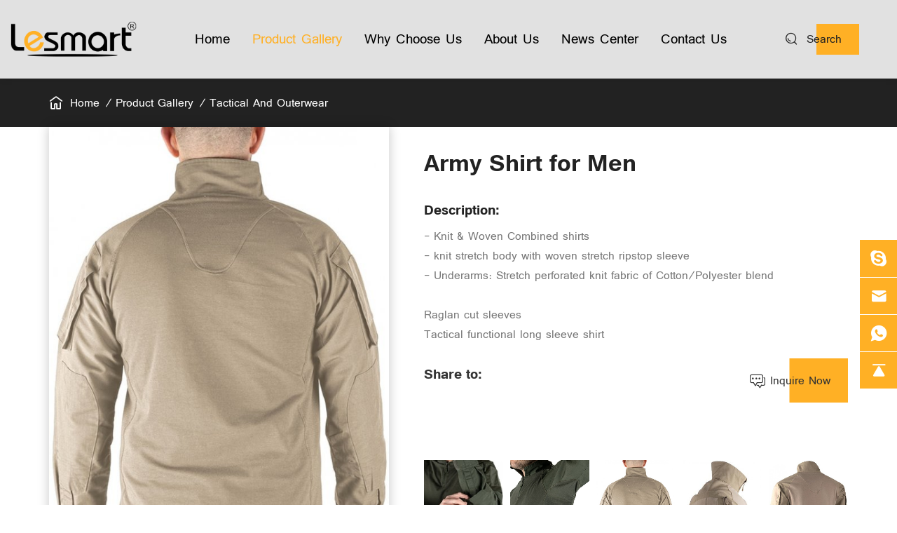

--- FILE ---
content_type: text/html; charset=utf-8
request_url: https://www.lesmartex.com/shirt-for-men.html
body_size: 4727
content:
<!DOCTYPE html>
<html lang="en">

    <head>
        <meta charset="UTF-8" />
        <meta name="viewport" content="width=device-width, initial-scale=1, shrink-to-fit=no,  user-scalable=no" />
        <meta http-equiv="X-UA-Compatible" content="IE=edge,chrome=1" />
        <meta name="renderer" content="webkit" />

        <!-- Google Tag Manager -->
        <script>(function(w,d,s,l,i){w[l]=w[l]||[];w[l].push({'gtm.start':
        new Date().getTime(),event:'gtm.js'});var f=d.getElementsByTagName(s)[0],
        j=d.createElement(s),dl=l!='dataLayer'?'&l='+l:'';j.async=true;j.src=
        'https://www.googletagmanager.com/gtm.js?id='+i+dl;f.parentNode.insertBefore(j,f);
        })(window,document,'script','dataLayer','GTM-WSGRD9V');</script>
        <!-- End Google Tag Manager -->

                    <meta property="og:title" content="Men&#39;s raglan shirt | Combat Tactical raglan shirt | Raglan long sleeve shirt">
            <meta property="og:description" content="With our expertise in various fabric including its finishing and garment manufacturing we strive to be the most reliable apparel supplier. Our mission is to provide functional, durable and comfy tactical wear with cutting edge technology & reasonable cost">
            <meta property="og:image" content="https://www.lesmartex.com/data/thumb/res/en/20220223/1cc5d2fcb56716bb.jpg_20220223151248_360x360.jpg">
        
                    <title>Men&#39;s raglan shirt | Combat Tactical raglan shirt | Raglan long sleeve shirt</title>
            <meta name="keywords" content="Men&#39;s raglan shirt, Combat Tactical raglan shirt | Raglan Long Sleeve shirt">
            <meta name="description" content="With our expertise in various fabric including its finishing and garment manufacturing we strive to be the most reliable apparel supplier. Our mission is to provide functional, durable and comfy tactical wear with cutting edge technology & reasonable cost">
                <!-- Global site tag (gtag.js) - Google Analytics -->
<script async src="https://www.googletagmanager.com/gtag/js?id=UA-207167207-1"></script>
<script>
  window.dataLayer = window.dataLayer || [];
  function gtag(){dataLayer.push(arguments);}
  gtag('js', new Date());

  gtag('config', 'UA-207167207-1');
</script>
<meta name="google-site-verification" content="oZEe0H4RpNXbCW_gIriXVRdHUydaH_iZ5DGea87Rfm8" />
<meta name="google-site-verification" content="hHAtY9pkfCOWN_AvSRfvuutaDxpHQcTMIH2uLAi4WcA" />

        <link rel="stylesheet" type="text/css" href="/tpl/en_lesmartex/assets/css/bootstrap.min.css" />
        <link rel="stylesheet" type="text/css" href="/tpl/en_lesmartex/assets/js/slick/slick.css" />
        <link rel="stylesheet" type="text/css" href="/tpl/en_lesmartex/assets/js/jquery.fancybox/jquery.fancybox.css" />
        <link rel="stylesheet" type="text/css" href="/tpl/en_lesmartex/assets/css/iconfont/iconfont.css" />
        <link rel="stylesheet" type="text/css" href="/tpl/en_lesmartex/assets/css/animate.min.css" />
        <link rel="stylesheet" type="text/css" href="/tpl/en_lesmartex/assets/css/reset.css" />
        <link rel="stylesheet" type="text/css" href="/tpl/en_lesmartex/assets/css/style.css" />
    </head>

    <body class="inside-body"> 

        <!-- Google Tag Manager (noscript) -->
        <noscript><iframe src="https://www.googletagmanager.com/ns.html?id=GTM-WSGRD9V" height="0" width="0" style="display:none;visibility:hidden"></iframe></noscript>
        <!-- End Google Tag Manager (noscript) -->

                
                
                
                
        <div class="header">
            <div class="header-box">
                <div class="container">
                    <div class="logo">
                        <a class="pic" href="/">
                            <img src="/res/en/20210615/c4b3c861d3ac3c6d.png" />
                        </a>
                    </div>

                    <div class="nav">
                        <div class="nav-box">
                            <div class="tbl">
                                <div class="tbl-cell">
                                    <ul class="nav-list1">
                                                                                    <li >
                                                <a href="/"><span>Home</span></a>
                                                                                            </li>
                                                                                    <li                                                     class="active"
                                                >
                                                <a href="/product.html"><span>Product Gallery</span></a>
                                                                                                    <ul class="nav-list2">
                                                                                                                    <li>
                                                                <a href="/product/overall-coverall.html">Overall & Coverall</a>
                                                            </li>
                                                                                                                    <li>
                                                                <a href="/product/jacket.html">Jacket & Vest</a>
                                                            </li>
                                                                                                                    <li>
                                                                <a href="/product/work-pants.html">Work Pants</a>
                                                            </li>
                                                                                                                    <li>
                                                                <a href="/product/hi-vis.html">Hi-visibility</a>
                                                            </li>
                                                                                                                    <li>
                                                                <a href="/product/uniform.html">Uniform & Shirts</a>
                                                            </li>
                                                                                                                    <li>
                                                                <a href="/product/tactical_outer_sports.html">Tactical and Outerwear </a>
                                                            </li>
                                                                                                            </ul>
                                                                                            </li>
                                                                                    <li >
                                                <a href="/who-we-are.html"><span>Why Choose Us</span></a>
                                                                                                    <ul class="nav-list2">
                                                                                                                    <li>
                                                                <a href="/who-we-are.html">Who We Are</a>
                                                            </li>
                                                                                                                    <li>
                                                                <a href="/order-process.html">Order Process</a>
                                                            </li>
                                                                                                                    <li>
                                                                <a href="/quality-control.html">Quality Control</a>
                                                            </li>
                                                                                                                    <li>
                                                                <a href="/our-production-line.html">Our Production Line</a>
                                                            </li>
                                                                                                            </ul>
                                                                                            </li>
                                                                                    <li >
                                                <a href="/about-us.html"><span>About Us</span></a>
                                                                                                    <ul class="nav-list2">
                                                                                                                    <li>
                                                                <a href="/about-us.html">About Us</a>
                                                            </li>
                                                                                                                    <li>
                                                                <a href="/faq.html">FAQ</a>
                                                            </li>
                                                                                                            </ul>
                                                                                            </li>
                                                                                    <li >
                                                <a href="/news.html"><span>News Center</span></a>
                                                                                            </li>
                                                                                    <li >
                                                <a href="/contact.html"><span>Contact Us</span></a>
                                                                                            </li>
                                                                            </ul>
                                </div>
                            </div>
                            <button class="nav-collapse nav-collapse-1">
                                <span class="btn-line"></span>
                                <span class="btn-line"></span>
                                <span class="btn-line"></span>
                            </button>
                        </div>
                    </div>

                    <div class="header-r">
                        <div class="find">
                            <div class="mask">
                                <i class="iconfont icon-sousuo"></i>
                                <span>Search</span>
                            </div>
                        </div>
                        <div class="share">
                            <a class="iconfont icon-facebook" href="" rel="nofollow" target="_blank"></a>
                            <a class="iconfont icon-twitter" href="" rel="nofollow" target="_blank"></a>
                            <a class="iconfont icon-instagram" href="" rel="nofollow" target="_blank"></a>
                            <a class="iconfont icon-youtube1" href="https://www.youtube.com/channel/UCKt_bVblECnRVPm68s-Kfyw" rel="nofollow" target="_blank"></a>
                            <a class="iconfont icon-linkedin" href="" rel="nofollow" target="_blank"></a>
                        </div>
                        <button class="nav-collapse nav-collapse-xs hidden-lg">
                            <span class="btn-line"></span>
                            <span class="btn-line"></span>
                            <span class="btn-line"></span>
                        </button>
                    </div>
                    
                    <div class="search-wrap">
                        <form class="search-box" action="/product.html">
                            <input class="input-text" type="text" placeholder="Search" name="keywords" required />
                            <button type="submit" class="submit"></button>
                        </form>
                    </div>
                </div>
            </div>
        </div>

        
        <div class="inside-page product-details-wrap">
    <div class="breadcrumb-box">
    <div class="container">
        <ul class="breadcrumb">
                                            <li><a href="/">Home</a></li>
                <li><a href="/product.html">Product Gallery</a></li>
                                                                            <li><a href="/product/tactical_outer_sports.html">Tactical and Outerwear </a></li>
                                                        </ul>
    </div>
</div>    <div class="content">
        <div class="container">
                <div class="xs-product-nav hidden-lg">
        <ul class="row">
                                                                                                            <li class="">
                    <a href="/product/overall-coverall.html">Overall & Coverall</a>
                </li>
                            <li class="">
                    <a href="/product/jacket.html">Jacket & Vest</a>
                </li>
                            <li class="">
                    <a href="/product/work-pants.html">Work Pants</a>
                </li>
                            <li class="">
                    <a href="/product/hi-vis.html">Hi-visibility</a>
                </li>
                            <li class="">
                    <a href="/product/uniform.html">Uniform & Shirts</a>
                </li>
                            <li class="active">
                    <a href="/product/tactical_outer_sports.html">Tactical and Outerwear </a>
                </li>
                    </ul>
    </div> 
            <div class="clearfix carousel-wrap">
                <div class="carousel-box">
                    <div class="slick-slider slider-for" id="slick-for">
                                                                                    <div class="item">
                                    <div class="img-box">
                                        <img data-lazy="/data/thumb/res/en/20220223/a3d6918310c6a0c8.jpg_20220223151323_600x730.jpg" width="600" height="730" alt="Army Shirt for Men " />
                                    </div>
                                </div>
                                                                                                                <div class="item">
                                    <div class="img-box">
                                        <img data-lazy="/data/thumb/res/en/20220223/032e345aeaa0ebe3.jpg_20220223151335_600x730.jpg" width="600" height="730" alt="Army Shirt for Men " />
                                    </div>
                                </div>
                                                                                                                <div class="item">
                                    <div class="img-box">
                                        <img data-lazy="/data/thumb/res/en/20220223/a853540cd74e013a.jpg_20220223151345_600x730.jpg" width="600" height="730" alt="Army Shirt for Men " />
                                    </div>
                                </div>
                                                                                                                <div class="item">
                                    <div class="img-box">
                                        <img data-lazy="/data/thumb/res/en/20220223/a9cfc4fd79ca7d5d.jpg_20220223151418_600x730.jpg" width="600" height="730" alt="Army Shirt for Men " />
                                    </div>
                                </div>
                                                                                                                <div class="item">
                                    <div class="img-box">
                                        <img data-lazy="/data/thumb/res/en/20220223/62518803c8939066.jpg_20220223151442_600x730.jpg" width="600" height="730" alt="Army Shirt for Men " />
                                    </div>
                                </div>
                                                                                                                <div class="item">
                                    <div class="img-box">
                                        <img data-lazy="/data/thumb/res/en/20220223/91190644fc86cae5.jpg_20220223151452_600x730.jpg" width="600" height="730" alt="Army Shirt for Men " />
                                    </div>
                                </div>
                                                                        </div>
                </div>
                <div class="info">
                    <div class="info-box">
                        <div class="slick-slider slider-nav" id="slick-nav">
                                                                                                <div class="item">
                                        <div class="img-box">
                                            <img data-lazy="/data/thumb/res/en/20220223/a3d6918310c6a0c8.jpg_20220223151323_600x730.jpg" alt="Army Shirt for Men " />
                                        </div>
                                    </div>
                                                                                                                                <div class="item">
                                        <div class="img-box">
                                            <img data-lazy="/data/thumb/res/en/20220223/032e345aeaa0ebe3.jpg_20220223151335_600x730.jpg" alt="Army Shirt for Men " />
                                        </div>
                                    </div>
                                                                                                                                <div class="item">
                                        <div class="img-box">
                                            <img data-lazy="/data/thumb/res/en/20220223/a853540cd74e013a.jpg_20220223151345_600x730.jpg" alt="Army Shirt for Men " />
                                        </div>
                                    </div>
                                                                                                                                <div class="item">
                                        <div class="img-box">
                                            <img data-lazy="/data/thumb/res/en/20220223/a9cfc4fd79ca7d5d.jpg_20220223151418_600x730.jpg" alt="Army Shirt for Men " />
                                        </div>
                                    </div>
                                                                                                                                <div class="item">
                                        <div class="img-box">
                                            <img data-lazy="/data/thumb/res/en/20220223/62518803c8939066.jpg_20220223151442_600x730.jpg" alt="Army Shirt for Men " />
                                        </div>
                                    </div>
                                                                                                                                <div class="item">
                                        <div class="img-box">
                                            <img data-lazy="/data/thumb/res/en/20220223/91190644fc86cae5.jpg_20220223151452_600x730.jpg" alt="Army Shirt for Men " />
                                        </div>
                                    </div>
                                                                                    </div>
                        <h1>Army Shirt for Men </h1>
                        <div class="inrto-box">
                                                            <div class="description">
                                    <h3>Description:</h3>
                                    <p>- Knit &amp; Woven Combined shirts&nbsp;</p><p>- knit stretch body with woven stretch ripstop sleeve</p><p>- Underarms: Stretch perforated knit fabric of&nbsp;Cotton/Polyester blend</p><p><br/></p><p>Raglan cut sleeves</p><p>Tactical functional long sleeve shirt<br/></p>                                </div>
                                                                                </div>
                        <div class="fun-btn">
                            <div class="share-box">
                                <b>Share to:</b>
                                <div class="addthis_inline_share_toolbox"></div>
                                <script async src="https://s7.addthis.com/js/300/addthis_widget.js#pubid=ra-60c1c153c271f2de" rel="nofollow"></script>
                            </div>
                            <div class="inquiry-btn">
                                <div class="mask">
                                    <a href="javascript:;"><span>Inquire Now</span></a>
                                </div>
                            </div>
                        </div>
                    </div>
                </div>
            </div>
                                    <div class="details-list inquire-wrap" id="inquiry">
                <h3>Inquire Now</h3>
                <div class="list-content">
                    <div class="inquiry-form">
                        <p>If you have any questions or needs about the product, please fill in the following form and we will contact you as soon as possible.</p>
                        <form class="form2" method="post">
                            <input class="pro-name" type="text" value="Product: Army Shirt for Men " name="title" readonly="readonly" />
                            <ul class="row">
                                <li class="col-xs-12 col-sm-6 col-md-3">
                                    <input name="fullname" type="text" placeholder="Name:*" />
                                </li>
                                <li class="col-xs-12 col-sm-6 col-md-3">
                                    <input name="tel" type="number" placeholder="Telephone:" />
                                </li>
                                <li class="col-xs-12 col-sm-6 col-md-3">
                                    <input name="email" type="email" placeholder="E-mail:*" required />
                                </li>
                                <li class="col-xs-12 col-sm-6 col-md-3">
                                    <input name="country" type="text" placeholder="Country:" />
                                </li>
                            </ul>
                            <textarea placeholder="Message:*" name="content"  required></textarea>

                            <input type="hidden" value="3.141.2.124" name="ip" />
                            <input type="hidden" value="res/en/20220223/1cc5d2fcb56716bb.jpg" name="thumbadd" />
                            <input type="hidden" name="id" value="book">
                            <input type="hidden" name="_spam" value="">
                            <button class="submit send2" type="submit"><span>SEND MESSAGE</span></button>
                        </form>
                    </div>
                </div>
            </div>
            <div class="details-list related">
                <h3>Similar Product</h3>
                <ul class="row list inline-list product-list">
                                                        </ul>
            </div>
        </div>
    </div>
</div>
<div class="online-wrap">
	<span class="btn"></span>
	<div class="online">
            		<a class="iconfont icon-skype" href="skype:gaoxiongmao129?chat" target="_blank">
    			<span class="show-num">
                    <p>gaoxiongmao129</p>
                </span>
    		</a>
                    		<a class="iconfont icon-youxiang" href="mailto:info@lesmart.com">
                <span class="show-num">
                    <p>info@lesmart.com</p>
                </span>
            </a>
                            <a class="iconfont icon-whatsapp" href="https://api.whatsapp.com/send?phone=8615253271200" target="_blank">
                <span class="show-num">
                    <p>+86 152 532 71200</p>
                </span>
            </a>
        		<a class="iconfont icon-top1 gotop" href="javascript:;"></a>
	</div>
</div>

<div class="visible-xs-block xs-online">
    <ul>
        <li class="product">
            <a href="/product.html"><span>Product</span></a>
        </li>
        <li class="wechat">
            <a href="javascript:;"><span>WeChat</span><label for="xs-wechat"></label></a>
            <input id='xs-wechat' class='hidden xs-wechat' type="checkbox">
            <div class="pic-box">
                <img src="/res/en/20210621/fcd7b93acff6fc1e.png"/>
            </div>
        </li>
        <li class="whatsapp">
            <a href="whatsapp://send?phone=8615253271200"><span>whatsApp</span></a>
        </li>
        <li class="gotop">
            <a href="javascript:;"><span>Top</span></a>
        </li>
	</ul>
</div>


<div class="footer">
    <div class="container">
        <div class="justify footer-row">

            <div class="foot-list foot-newsletter">
                <h4>Subscribe Newsletters</h4>
                <div class="form">
                    <form class="form1">
                        <input type="text" placeholder="Enter your e-mail address:*" name="email" required>
                        <input type="hidden" name="title" value="邮件订阅" />
                        <input type="hidden" value="3.141.2.124" name="ip" />
                        <input type="hidden" name="id" value="bottomemail">
                        <input type="hidden" name="_spam" value="">
                        <button type="submit" class="submit send1">SUBMIT</button>
                    </form>
                </div>
                <h4>Social Media</h4>
                <div class="share color">
                    <a class="iconfont icon-facebook" href="" rel="nofollow" target="_blank"></a>
                    <a class="iconfont icon-twitter" href="" rel="nofollow" target="_blank"></a>
                    <a class="iconfont icon-instagram" href="" rel="nofollow" target="_blank"></a>
                    <a class="iconfont icon-youtube1" href="https://www.youtube.com/channel/UCKt_bVblECnRVPm68s-Kfyw" rel="nofollow" target="_blank"></a>
                    <a class="iconfont icon-linkedin" href="" rel="nofollow" target="_blank"></a>
                </div>
            </div> 
            
            <div class="foot-list foot-about">
                <h4>About us</h4>
                <ul>
                    <li>
                        <a href="/about-us.html">About Lesmart</a>
                    </li>
                    <li>
                        <a href="/faq.html">FAQs</a>
                    </li>
                    <li>
                        <a href="/news.html">News Center</a>
                    </li>
                    <li>
                        <a href="/contact.html">Contact Us</a>
                    </li>
                    
                </ul>
            </div>
            <div class="foot-list foot-products">
                <h4>Products</h4>
                <ul>
                                            <li>
                            <a href="/product/overall-coverall.html">Overall & Coverall</a>
                        </li>
                                            <li>
                            <a href="/product/jacket.html">Jacket & Vest</a>
                        </li>
                                            <li>
                            <a href="/product/work-pants.html">Work Pants</a>
                        </li>
                                            <li>
                            <a href="/product/hi-vis.html">Hi-visibility</a>
                        </li>
                                            <li>
                            <a href="/product/uniform.html">Uniform & Shirts</a>
                        </li>
                                            <li>
                            <a href="/product/tactical_outer_sports.html">Tactical and Outerwear </a>
                        </li>
                                    </ul>
            </div>
            <div class="foot-list foot-choose">
                <h4>Why choose Us</h4>
                <ul>
                                            <li>
                            <a href="/who-we-are.html">Who We Are</a>
                        </li>
                                            <li>
                            <a href="/order-process.html">Order Process</a>
                        </li>
                                            <li>
                            <a href="/quality-control.html">Quality Control</a>
                        </li>
                                            <li>
                            <a href="/our-production-line.html">Our Production Line</a>
                        </li>
                                    </ul>
            </div>
            
            <div class="foot-list foot-contact">
                <h4>Telephone No:</h4>
                <p class="info"><a href="tel:86-532-80770689">86-532-80770689</a></p>

                <h4>Mail address:</h4>
                <p class="info"><a href="mailto:info@lesmart.com">info@lesmart.com</a></p>
            </div>

        </div>
    </div>

    <div class="copyright">
        <div class="container">
            <span>Copyright@2022 Qingdao Lesmart Textile Co., LTD All Rights Reserved</span>
                        <!--  -->
            <script type="text/javascript" style="display: none;">document.write(unescape("%3Cspan id='cnzz_stat_icon_1280039452'%3E%3C/span%3E%3Cscript src='https://s9.cnzz.com/z_stat.php%3Fid%3D1280039452%26show%3Dpic' type='text/javascript'%3E%3C/script%3E"));</script>
            <a class="hicheng" target="_blank" href="https://www.hicheng.net/">Powered by HiCheng</a>
            <div class="sitemap"><a href="/sitemap.html">SITE MAP</a></div>
        </div>
    </div>
</div>

<script src="/tpl/en_lesmartex/assets/js/jquery-1.11.0.min.js"></script>
<script src="/tpl/en_lesmartex/assets/js/slick/slick1.9.js"></script>
<script src="/tpl/en_lesmartex/assets/js/jquery.fancybox/jquery.fancybox.min.js"></script>
<script src="/tpl/en_lesmartex/assets/js/jquery.lazyload/jquery.lazyload.min.js"></script>
<script src="/tpl/en_lesmartex/assets/js/wow.min.js"></script>
<script src="/tpl/en_lesmartex/assets/js/jquery.pagination.js"></script>
<script src="/tpl/en_lesmartex/assets/js/main.js"></script>
<script src="/tpl/en_lesmartex/assets/js/liuyan.js"></script>
</body>
</html>

--- FILE ---
content_type: text/css
request_url: https://www.lesmartex.com/tpl/en_lesmartex/assets/css/reset.css
body_size: 1262
content:
@charset 'utf-8';
@-ms-viewport
{
    width: auto !important;
}
.BMapLabel
{
    max-width: none;
}
li,
ol,
ul
{
    list-style: none;
}
a
{
    color: inherit;
}
a:hover,
a:link,
a:visited
{
    text-decoration: none;

    color: inherit;
}
input[type='number']
{
    -moz-appearance: textfield;
}
input[type='number']::-webkit-inner-spin-button,
input[type='number']::-webkit-outer-spin-button
{
    margin: 0;

    -webkit-appearance: none;
}
ul
{
    margin: 0;
    padding: 0;
}
button,
input,
textarea
{
    border: none;
    outline: none;
}
a[data-fancybox]
{
    outline: none;
}
a[data-fancybox] img
{
    outline: none !important;
}
.slick-slide
{
    outline: none;
}
.slick-slide a
{
    outline: none !important;
}
.slick-slider img
{
            backface-visibility: hidden;
    -webkit-backface-visibility: hidden;
       -moz-backface-visibility: hidden;
        -ms-backface-visibility: hidden;
}
img[data-lazy]
{
    background: url(../js/slick/ajax-loader.gif) no-repeat center;
}
img.lazy
{
    min-width: 1px;
    min-height: 1px;

    background: url(../js/slick/ajax-loader.gif) no-repeat center;
}
@media (min-width: 1200px)
{
    .wow
    {
        visibility: hidden;
    }
}
@media (max-width: 767px)
{
    .at-resp-share-element.at-mobile .at-share-btn
    {
        margin-right: 3px;
    }
    .at-style-responsive .at-share-btn
    {
        padding: 3px;
    }
}
.slick-slide
{
    outline: none;
}
.slick-slide a
{
    outline: none !important;
}
.slick-slide,
.slick-slider .slick-track,
.slick-slider .slick-list,
.slick-slide img,
.slick-slider .slick-track img,
.slick-slider .slick-list img
{
    -webkit-backface-visibility: hidden;
            backface-visibility: hidden;
}
.at-resp-share-element .at-share-btn
{
    margin-bottom: 0 !important;
}
.transform-0
{
    -webkit-transform: translate(0) !important;
        -ms-transform: translate(0) !important;
            transform: translate(0) !important;
}
.slick-disabled
{
    cursor: no-drop;

    opacity: .5;
}
.inline-list
{
    font-size: 0;

    letter-spacing: -8px;
}
.inline-list > div,
.inline-list > li
{
    font-size: 14px;

    display: inline-block;
    float: none;

    vertical-align: top;
    letter-spacing: 0;
}
.zoomDiv
{
    z-index: 999;

    display: none;
    overflow: hidden;

    text-align: center;

    border: 1px solid #ccc;
    background: #fff;
}
@media (min-width: 768px)
{
    .zoomDiv
    {
        position: absolute;
    }
}
@media (max-width: 1199px)
{
    .zoomDiv
    {
        display: none !important;
    }
}
.zoomMask
{
    position: absolute;
    z-index: 20;

    cursor: move;

    background: url([data-uri]) repeat;
}
@media (max-width: 1199px)
{
    .zoomMask
    {
        display: none !important;
    }
}
@media (max-width: 767px)
{
    .zoomMask
    {
        display: none;
    }
}
.justify
{
    font-size: 0;

    padding: 0;

    text-align: justify;
    text-justify: distribute-all-lines;
}
.justify:after
{
    display: inline-block;
    overflow: hidden;

    width: 100%;
    height: 0;
    margin: 0;

    content: '';
}
.lazy
{
    min-width: 1px;
    min-height: 1px;

    background: url(../js/slick/ajax-loader.gif) no-repeat center;
}
.el-bg
{
    background: no-repeat center;
    background-size: cover;
}
.fancybox-slide--iframe .fancybox-content
{
    width: 800px;
    max-width: 80%;
    height: 600px;
    min-height: 40%;
    max-height: 50%;
    margin: 0;
}
.fancybox-slide--video video
{
    max-width: 80%;
    padding: 0;
}
@media (max-width: 767px)
{
    .fancybox-slide--video video
    {
        max-width: 95%;
    }
}
.img-box
{
    position: relative;
    z-index: 2;

    display: block;
    overflow: hidden;

    height: 0;
    padding-bottom: 100%;
}
.img-box img,
.img-box iframe
{
    position: absolute;
    top: 0;
    left: 0;

    width: 100%;
    height: 100%;
}
.table-box
{
    overflow: auto;

    width: 100%;
    max-width: 100%;
}
.table-box table
{
    line-height: 1.2;

    width: auto;
    max-width: 100%;

    border-spacing: 0;
    border-collapse: collapse;

    text-align: center;

    color: #666;
}
.table-box table tr,
.table-box table td,
.table-box table th
{
    width: auto !important;
    height: auto !important;
}
.table-box table tr:nth-child(odd)
{
    background-color: #fcfcfc;
}
.table-box table tr:nth-child(even)
{
    background-color: #fff;
}
.table-box table td,
.table-box table th
{
    padding: 14px 8px !important;

    border: 1px solid #e1e1e1 !important;
}
@media (max-width: 991px)
{
    .table-box table td,
    .table-box table th
    {
        padding: 12px 8px !important;
    }
}
@media (max-width: 767px)
{
    .table-box table td,
    .table-box table th
    {
        padding: 8px 8px !important;
    }
    .table-box table td,
    .table-box table th,
    .table-box table td *,
    .table-box table th *
    {
        font-size: 12px !important;
    }
}
@media (max-width: 480px)
{
    .table-box table td,
    .table-box table th
    {
        padding: 8px 8px !important;
    }
    .table-box table td,
    .table-box table th,
    .table-box table td *,
    .table-box table th *
    {
        font-size: 2.7vmin !important;
    }
}
.table-box table tr p,
.table-box table tr span
{
    margin: 0 !important;
    padding: 0 !important;

    background: none !important;
}
.table-box table th
{
    text-align: center;
}


--- FILE ---
content_type: text/css
request_url: https://www.lesmartex.com/tpl/en_lesmartex/assets/css/style.css
body_size: 16118
content:
@charset 'utf-8';
@font-face
{
    font-family: 'Tunga';
    font-weight: normal;
    font-style: normal;

    src: url('font/tunga-webfont.eot');
    src: url('font/tunga-webfont.eot?#iefix') format('embedded-opentype'), url('font/tunga-webfont.woff2') format('woff2'), url('font/tunga-webfont.woff') format('woff'), url('font/tunga-webfont.ttf') format('truetype'), url('font/tunga-webfont.svg#tungaregular') format('svg');
    font-display: swap;
}
@font-face
{
    font-family: 'Tunga';
    font-weight: bold;
    font-style: normal;

    src: url('font/tunga_bold-webfont.eot');
    src: url('font/tunga_bold-webfont.eot?#iefix') format('embedded-opentype'), url('font/tunga_bold-webfont.woff2') format('woff2'), url('font/tunga_bold-webfont.woff') format('woff'), url('font/tunga_bold-webfont.ttf') format('truetype'), url('font/tunga_bold-webfont.svg#tungabold') format('svg');
    font-display: swap;
}
.ff,
.banner .quote a:before,
.index-about .fun-btn .video-btn a:after,
.index-product .slick-arrow:before,
.index-show-pic .slick-arrow:before,
.product-details-wrap .inquiry-btn a:before,
.news-details-wrap .date:before,
.news-details-wrap .addthis-wrap:before,
.contact-wrap .info-list li:before
{
    font-family: 'iconfont' !important;
    font-style: normal;

    -webkit-font-smoothing: antialiased;
    -moz-osx-font-smoothing: grayscale;
}
.all,
.video-box > a[data-src]:not([data-src='']):after,
.video-box .img-box[data-src]:not([data-src='']):after,
.index-product .img-box:before,
.index-product .img-box:after,
.xs-online ul li.wechat label,
.xs-online ul li.weixin label
{
    position: absolute;
    top: 0;
    left: 0;

    width: 100%;
    height: 100%;
}
.goog-te-menu-frame
{
    z-index: 999999999 !important;
}
.txt > p
{
    line-height: 2.57142857;

    margin: 0;

    color: #666;
}
@media (max-width: 767px)
{
    .txt > p
    {
        line-height: 2.2;
    }
}
.txt img
{
    max-width: 100%;
    height: auto !important;
}
.scrollbar::-webkit-scrollbar
{
    width: 5px;
    height: 5px;

    background-color: #f5f5f5;
}
.scrollbar::-webkit-scrollbar-track
{
    border-radius: 5px;
    background-color: #f5f5f5;
    -webkit-box-shadow: inset 0 0 6px rgba(0, 0, 0, .3);
}
.scrollbar::-webkit-scrollbar-thumb
{
    border-radius: 5px;
    background-color: #bdbdbd;
}
.scrollbar::-webkit-scrollbar-thumb:hover
{
    border-radius: 5px;
    background: rgba(0, 0, 0, .4);
}
.clamp,
.news-list .intro h3,
.news-list .intro p
{
    display: -webkit-box;
    overflow: hidden;

    -webkit-box-orient: vertical;
}
.t1,
.product-list .name
{
    overflow: hidden;

    white-space: nowrap;
    text-overflow: ellipsis;
}
.ts,
.video-box > a[data-src]:not([data-src='']):after,
.video-box .img-box[data-src]:not([data-src='']):after,
.index-product .img-box:before,
.index-product .img-box:after,
.index-product .pic-box,
.index-product .name p:after,
.index-show-pic .pic-box .img-box:before,
.product-list .item,
.product-list .more a,
.news-list .item,
.news-list .date,
.footer .foot-newsletter form .submit
{
    -webkit-transition: .4s;
            transition: .4s;
}
@media (min-width: 1200px)
{
    .video-box > a img,
    .video-box .img-box img
    {
        -webkit-transition:         transform .7s;
        -webkit-transition: -webkit-transform .7s;
                transition: -webkit-transform .7s;
                transition:         transform .7s;
                transition:         transform .7s, -webkit-transform .7s;
    }
    .video-box > a:hover img,
    .video-box .img-box:hover img
    {
        -webkit-transform: scale(1.07);
            -ms-transform: scale(1.07);
                transform: scale(1.07);
    }
}
.video-box > a[data-src]:not([data-src='']),
.video-box .img-box[data-src]:not([data-src=''])
{
    cursor: pointer;
}
.video-box > a[data-src]:not([data-src='']):after,
.video-box .img-box[data-src]:not([data-src='']):after
{
    z-index: 2;

    content: '';

    background-color: rgba(0, 0, 0, .43);
}
.video-box > a[data-src]:not([data-src='']):before,
.video-box .img-box[data-src]:not([data-src='']):before
{
    font-family: 'iconfont' !important;
    font-size: 46px;

    position: absolute;
    z-index: 3;
    top: 50%;
    left: 50%;

    content: '\e644';
    -webkit-transform: translateX(-50%) translateY(-50%);
        -ms-transform: translateX(-50%) translateY(-50%);
            transform: translateX(-50%) translateY(-50%);

    color: #fff;
}
@media (min-width: 1200px)
{
    .video-box > a[data-src]:not([data-src='']):hover:after,
    .video-box .img-box[data-src]:not([data-src='']):hover:after
    {
        background-color: rgba(0, 0, 0, .2);
    }
}
.video-box > a:not(.img-box)
{
    position: relative;

    display: block;
}
body
{
    font-family: 'Tunga', Arial, Helvetica, 'Helvetica Neue', 'PingFang SC', 'Microsoft YaHei', 'Hiragino Sans GB', 'Heiti SC', 'WenQuanYi Micro Hei', sans-serif;

    overflow-x: hidden;
}
body.fixed
{
    overflow: hidden;
}
@media only screen and (min-width: 1350px)
{
    .container
    {
        width: 1320px;
    }
}
@media only screen and (min-width: 1470px)
{
    .container
    {
        width: 1440px;
    }
}
@media only screen and (min-width: 3800px)
{
    .container
    {
        width: 3500px;
    }
}
.pagination
{
    display: block;

    margin: 80px 0 0;

    text-align: center;
}
@media (max-width: 991px)
{
    .pagination
    {
        margin-top: 50px;
    }
}
@media (max-width: 767px)
{
    .pagination
    {
        margin-top: 30px;
    }
}
.pagination a,
.pagination span:not(.ellipsis)
{
    font-size: 18px;
    font-weight: 500;
    line-height: 35px;

    display: inline-block;
    overflow: hidden;

    width: 35px;
    height: 35px;
    margin: 0 5px;

    cursor: pointer;
    text-align: center;
    vertical-align: middle;

    color: #848484;
    border: 1px solid #d5d5d5;
    border-radius: 50%;
}
@media (min-width: 1200px)
{
    .pagination a,
    .pagination span:not(.ellipsis)
    {
        -webkit-transition: .2s;
                transition: .2s;
    }
    .pagination a:hover,
    .pagination span:not(.ellipsis):hover
    {
        color: #fff;
        border-color: #ffb025;
        background-color: #ffb025;
    }
}
@media (max-width: 1199px)
{
    .pagination a:active,
    .pagination span:not(.ellipsis):active
    {
        color: #fff;
        border-color: #ffb025;
        background-color: #ffb025;
    }
}
@media (max-width: 767px)
{
    .pagination a,
    .pagination span:not(.ellipsis)
    {
        font-size: 14px;
        line-height: 25px;

        width: 25px;
        height: 25px;
        margin: 0 3px;
    }
}
.pagination span.current
{
    color: #fff;
    border-color: #ffb025;
    background-color: #ffb025;
}
.pagination span.current.prev,
.pagination span.current.next
{
    display: none;
}
.pagination .next:before,
.pagination .prev:before
{
    font-family: 'iconfont' !important;
    font-style: normal;

    -webkit-font-smoothing: antialiased;
    -moz-osx-font-smoothing: grayscale;
}
.pagination .prev:before
{
    content: '\e9b5';
}
.pagination .next:before
{
    content: '\e72f';
}
.clearfix
{
    zoom: 1;
}
.clearfix:after
{
    display: block;
    visibility: hidden;
    clear: both;

    height: 0;

    content: '';
}
.header
{
    position: relative;
    z-index: 999;
}
.header .header-box
{
    background-color: #e1e1e1;
    box-shadow: 0 0 10px 0 rgba(0, 0, 0, .1);
}
@media (min-width: 1200px)
{
    .header.fixed .header-box
    {
        position: fixed;
        z-index: 9999;
        bottom: 100%;
        left: 0;

        width: 100%;

        -webkit-transition: -webkit-transform .5s;
                transition: -webkit-transform .5s;
                transition:         transform .5s;
                transition:         transform .5s, -webkit-transform .5s;
        -webkit-transform: translateY(100%);
        -webkit-transform: translate3d(0, 100%, 0);
            -ms-transform: translateY(100%);
                transform: translateY(100%);
                transform: translate3d(0, 100%, 0);

        box-shadow: 0 2px 14px 1px rgba(0, 0, 0, .2);
    }
    .header.fixed .nav .nav-list1 > li > a
    {
        padding: 19px 26px;
    }
}
@media (min-width: 1200px) and (max-width: 1809px)
{
    .header.fixed .nav .nav-list1 > li > a
    {
        padding: 19px 14px;
    }
}
@media (max-width: 1199px)
{
    .header
    {
        height: auto !important;
    }
    .header .header-box
    {
        padding: 15px 0;
    }
}
@media (max-width: 767px)
{
    .header .header-box
    {
        padding: 10px 0;
    }
}
.header .container
{
    font-size: 0;

    width: 100%;

    text-align: justify;
    text-justify: distribute-all-lines;
    letter-spacing: -8px;
}
@media (min-width: 1350px)
{
    .header .container
    {
        padding: 0 45px;
    }
}
.header .container:after
{
    display: inline-block;
    overflow: hidden;

    width: 100%;
    height: 0;
    margin: 0;

    content: '';
}
.header .container > *
{
    font-size: 14px;

    display: inline-block;

    vertical-align: middle;
    letter-spacing: 0;
}
.header .container .search-wrap
{
    display: none;
}
.header .logo
{
    z-index: 2;
}
.header .logo > a
{
    display: inline-block;

    text-align: center;
    vertical-align: middle;
}
.header .logo img
{
    max-width: 100%;
}
.header .logo .pic
{
    width: 200px;
}
@media (max-width: 1349px)
{
    .header .logo .pic
    {
        width: 180px;
    }
}
@media (max-width: 480px)
{
    .header .logo .pic
    {
        width: 160px;
    }
}
.header .header-r
{
    position: relative;

    text-align: right;
}
.header .header-r > div,
.header .header-r > button
{
    display: inline-block;

    vertical-align: middle;
}
@media (max-width: 1199px)
{
    .header .header-r > .nav
    {
        display: none;
    }
}
@media (max-width: 480px)
{
    .header .header-r > .google-translate
    {
        display: none;
    }
}
.header .google-translate
{
    min-width: 110px;
}
.header .find
{
    font-size: 0;

    padding-right: 23px;

    cursor: pointer;
    -webkit-user-select: none;
       -moz-user-select: none;
        -ms-user-select: none;
            user-select: none;

    color: #222;
}
@media (min-width: 1200px)
{
    .header .find:hover span
    {
        text-decoration: underline;
    }
}
@media (max-width: 767px)
{
    .header .find
    {
        padding: 0;
    }
}
.header .find .mask
{
    font-size: 20px;
}
.header .find .mask:before
{
    -webkit-transform: translateX(70px);
        -ms-transform: translateX(70px);
            transform: translateX(70px);
}
@media (max-width: 480px)
{
    .header .find .mask
    {
        font-size: 24px;

        margin-right: 10px;
        margin-right: 4vmin;
        padding: 0;
    }
    .header .find .mask:before,
    .header .find .mask:after,
    .header .find .mask span
    {
        display: none;
    }
}
.header .find .iconfont,
.header .find span
{
    display: inline-block;

    vertical-align: middle;
}
.header .find .iconfont
{
    font-size: 1em;
}
.header .find span
{
    margin-left: 5px;
}
.header .share
{
    margin-left: 40px;
}
@media (max-width: 1809px)
{
    .header .share
    {
        margin-left: 15px;
    }
}
@media (max-width: 1469px)
{
    .header .share
    {
        display: none !important;
    }
}
.header .share a
{
    font-size: 20px;
    line-height: 25px;

    width: 25px;
    height: 25px;
    margin-left: 5px;

    color: #333;
}
.header .nav-collapse
{
    position: relative;

    display: none;

    width: 28px;
    height: 28px;
    padding: 0;

    cursor: pointer;

    background: none;
}
@media (max-width: 1199px)
{
    .header .nav-collapse
    {
        display: inline-block;

        margin-left: 30px;

        vertical-align: middle;
    }
    .header .nav-collapse.nav-collapse-1
    {
        position: absolute;
        z-index: 9999;
        top: 10px;
        right: 25px;

        display: block;

        border: none;
    }
}
@media (max-width: 480px)
{
    .header .nav-collapse
    {
        margin-left: 0;
    }
}
.header .nav-collapse .btn-line
{
    position: absolute;
    left: 50%;

    width: 28px;
    height: 2px;

    -webkit-transition: all .5s ease;
            transition: all .5s ease;
    -webkit-transform: translateX(-50%);
        -ms-transform: translateX(-50%);
            transform: translateX(-50%);

    background-color: #fff;
}
.header .nav-collapse .btn-line:nth-child(3),
.header .nav-collapse .btn-line:nth-child(1)
{
    display: block;

    content: '';
}
.header .nav-collapse .btn-line:nth-child(1)
{
    top: 25%;
}
.header .nav-collapse .btn-line:nth-child(2)
{
    top: 50%;
}
.header .nav-collapse .btn-line:nth-child(3)
{
    top: 75%;
}
.header .nav-collapse.active .btn-line:nth-child(2)
{
    -webkit-transform: translateX(-50px);
        -ms-transform: translateX(-50px);
            transform: translateX(-50px);

    opacity: 0;
}
.header .nav-collapse.active .btn-line:nth-child(1)
{
    top: 50%;
    left: 50%;

    -webkit-transform: translateX(-50%) rotateZ(45deg);
        -ms-transform: translateX(-50%) rotate(45deg);
            transform: translateX(-50%) rotateZ(45deg);
}
.header .nav-collapse.active .btn-line:nth-child(3)
{
    top: 50%;
    left: 50%;

    -webkit-transform: translateX(-50%) rotateZ(-45deg);
        -ms-transform: translateX(-50%) rotate(-45deg);
            transform: translateX(-50%) rotateZ(-45deg);
}
.header .nav-collapse-xs .btn-line
{
    background-color: #333;
}
.header .xs-nav
{
    position: absolute;
    bottom: 10px;
    left: 0;

    display: none;

    width: 100%;
    padding: 0 10px;

    text-align: left;
}
@media (max-width: 1199px)
{
    .header .xs-nav
    {
        display: block;
    }
}
.header .xs-nav li
{
    display: inline-block;

    vertical-align: middle;
}
.header .xs-nav a
{
    font-size: 14px;
    line-height: 24px;

    position: relative;

    display: inline-block;

    padding: 0 5px;

    -webkit-transition: all .2s;
            transition: all .2s;

    color: #fff;
}
.header .xs-nav a:after
{
    position: absolute;
    top: 0;
    right: 0;

    content: '/';

    color: #fff;
}
.header .xs-nav a:last-child:after
{
    display: none;
}
.header .xs-nav a:active span
{
    text-decoration: underline;
}
@media (min-width: 1200px)
{
    .header .nav
    {
        display: inline-block !important;

        text-align: left;
    }
}
@media (max-width: 1199px)
{
    .header .nav
    {
        position: fixed;
        z-index: 99999998;
        top: 0;
        left: 0;

        display: none;

        width: 100%;
        height: 100%;
        padding: 60px 12%;

        -webkit-transition: -webkit-transform .3s;
                transition: -webkit-transform .3s;
                transition:         transform .3s;
                transition:         transform .3s, -webkit-transform .3s;
        text-align: left;
        text-align: center;

        background: #fafafa;
        background-color: #000;
    }
    .header .nav .nav-box,
    .header .nav .container
    {
        width: 100%;
        height: 100%;
    }
    .header .nav .container
    {
        padding: 0;
    }
    .header .nav .tbl,
    .header .nav .tbl-cell
    {
        display: -webkit-box;
        display: -webkit-flex;
        display: -ms-flexbox;
        display:         flex;

        -webkit-box-align: center;
        -webkit-align-items: center;
        -ms-flex-align: center;
                align-items: center;
    }
    .header .nav .tbl
    {
        width: 100%;
        height: 100%;
    }
    .header .nav .tbl-cell
    {
        position: relative;

        width: 100%;
        height: 100%;
    }
}
@media (max-width: 767px)
{
    .header .nav
    {
        padding: 60px 8%;
    }
}
.header .nav.left-100
{
    -webkit-transform: translateX(-100%);
    -webkit-transform: translate3d(-100%, 0, 0);
        -ms-transform: translateX(-100%);
            transform: translateX(-100%);
            transform: translate3d(-100%, 0, 0);
}
.header .nav.left-200
{
    -webkit-transform: translateX(-200%);
    -webkit-transform: translate3d(-200%, 0, 0);
        -ms-transform: translateX(-200%);
            transform: translateX(-200%);
            transform: translate3d(-200%, 0, 0);
}
.header .nav.left-300
{
    -webkit-transform: translateX(-300%);
    -webkit-transform: translate3d(-300%, 0, 0);
        -ms-transform: translateX(-300%);
            transform: translateX(-300%);
            transform: translate3d(-300%, 0, 0);
}
.header .nav.left-400
{
    -webkit-transform: translateX(-400%);
    -webkit-transform: translate3d(-400%, 0, 0);
        -ms-transform: translateX(-400%);
            transform: translateX(-400%);
            transform: translate3d(-400%, 0, 0);
}
.header .nav.left-500
{
    -webkit-transform: translateX(-500%);
    -webkit-transform: translate3d(-500%, 0, 0);
        -ms-transform: translateX(-500%);
            transform: translateX(-500%);
            transform: translate3d(-500%, 0, 0);
}
.header .nav .nav-list1
{
    position: relative;
}
@media (min-width: 1200px)
{
    .header .nav .nav-list1 > li
    {
        position: relative;

        display: inline-block;

        text-align: left;
        vertical-align: middle;
        letter-spacing: 0;
    }
    .header .nav .nav-list1 > li:first-child:before
    {
        display: none;
    }
    .header .nav .nav-list1 > li > a
    {
        font-size: 25px;

        position: relative;

        display: inline-block;
        overflow: hidden;

        padding: 39px 26px;

        text-align: center;
        vertical-align: middle;
        white-space: nowrap;
        letter-spacing: 0;
        text-transform: capitalize;

        color: #000;
    }
    .header .nav .nav-list1 > li:hover > a,
    .header .nav .nav-list1 > li.active > a
    {
        color: #ffb025;
    }
    .header .nav .nav-list1 ul
    {
        font-size: 14px;

        position: absolute;

        display: none;

        text-align: left;
        letter-spacing: 0;

        background-color: #e1e1e1;
        background-clip: padding-box;
        box-shadow: 0 2px 10px 1px rgba(0, 0, 0, .15);
    }
    .header .nav .nav-list1 ul li:hover > a
    {
        text-decoration: underline;

        color: #ffb025;
    }
    .header .nav .nav-list1 ul a
    {
        position: relative;

        display: block;

        padding: 5px 15px;
    }
    .header .nav .nav-list1 .nav-list2
    {
        font-size: 18px;

        z-index: 10;
        top: 100%;
        left: 50%;

        min-width: 140px;
        padding: 15px 0;

        color: #333;
    }
    .header .nav .nav-list1 .nav-list2 > li
    {
        position: relative;

        white-space: nowrap;
    }
    .header .nav .nav-list1 .nav-list2 > li > a
    {
        padding: 5px 15px;
    }
    .header .nav .nav-list1 .nav-list2 ul
    {
        position: absolute;
        top: 0;
        left: 100%;

        min-width: 120px;
        padding: 10px 0;

        border-left: 1px solid transparent;
    }
}
@media (min-width: 1200px) and (max-width: 1809px)
{
    .header .nav .nav-list1 > li > a
    {
        font-size: 24px;

        padding: 39px 14px;
    }
}
@media (max-width: 1199px)
{
    .header .nav .nav-list1
    {
        width: 100%;
    }
    .header .nav .nav-list1 ul
    {
        display: none !important;
    }
    .header .nav .nav-list1 > li
    {
        -webkit-transform: translateX(-15px) rotateX(90deg);
                transform: translateX(-15px) rotateX(90deg);

        opacity: 0;
    }
    .header .nav .nav-list1 > a
    {
        font-size: 20px;

        color: #fff;
    }
}
.header .mask-nav
{
    display: none;
}
@media (max-width: 1199px)
{
    .header .mask-nav
    {
        position: absolute;
        z-index: 9999;
        top: 0;

        display: block;
        overflow: hidden;

        width: 100%;
        height: 100%;
        padding: 20px;

        -webkit-transition: left .3s;
                transition: left .3s;
        text-align: left;
        text-align: center;

        color: #fff;
        background: #fafafa;
        background: #000;
    }
}
.header .mask-nav .nav-top
{
    display: -webkit-box;
    display: -webkit-flex;
    display: -ms-flexbox;
    display:         flex;

    -webkit-box-align: center;
    -webkit-align-items: center;
    -ms-flex-align: center;
            align-items: center;
    -webkit-box-pack: justify;
    -webkit-justify-content: space-between;
    -ms-flex-pack: justify;
            justify-content: space-between;
}
.header .mask-nav .nav-top .back-btn:before
{
    font-family: 'iconfont' !important;
    font-size: 26px;

    content: '\e9b5';
}
.header .mask-nav .nav-top .nav-title
{
    font-size: 35px;

    margin: 0;

    text-transform: uppercase;
}
@media (max-width: 767px)
{
    .header .mask-nav .nav-top .nav-title
    {
        font-size: 25px;
        font-size: 6vmin;
    }
}
.header .mask-nav .content
{
    position: relative;

    overflow: auto;

    height: 85%;
    margin-top: 4%;

    -ms-touch-action: pan-y;
        touch-action: pan-y;
    /*定义滚动条轨道 内阴影+圆角*/
    /*定义滑块 内阴影+圆角*/
    /*滑块效果*/
}
.header .mask-nav .content::-webkit-scrollbar
{
    width: 5px;
    height: 5px;

    border-radius: 5px;
    background-color: #fff;
}
.header .mask-nav .content::-webkit-scrollbar-track
{
    border-radius: 5px;
    background-color: #fff;
    -webkit-box-shadow: inset 0 0 6px rgba(0, 0, 0, .3);
}
.header .mask-nav .content::-webkit-scrollbar-thumb
{
    border-radius: 5px;
    background-color: #666;
}
.header .mask-nav .content::-webkit-scrollbar-thumb:hover
{
    border-radius: 5px;
    background: rgba(0, 0, 0, .4);
}
.header .mask-nav .content ul li
{
    font-size: 20px;
    line-height: 2;

    margin: 10px 0;

    text-align: left;
}
@media (max-width: 767px)
{
    .header .mask-nav .content ul li
    {
        font-size: 5.5vmin;
        line-height: 1.6;

        margin: 0;
        margin-bottom: 5px;
    }
}
.header .mask-nav .content ul li.more
{
    position: relative;
}
.header .mask-nav .content ul li.more:after
{
    font-family: 'iconfont' !important;
    font-size: 16px;

    position: absolute;
    top: 50%;
    right: 0;

    content: '\e72f';
    -webkit-transform: translateY(-50%);
        -ms-transform: translateY(-50%);
            transform: translateY(-50%);

    color: #fff;
}
.header .mask-nav .content ul li a
{
    display: inline-block;

    text-transform: capitalize;
}
.header .mask-nav .content ul ul
{
    display: none;
}
.header .nav-2
{
    left: 100%;
}
.header .nav-3
{
    left: 200%;
}
.header .nav-4
{
    left: 300%;
}
.header .nav-5
{
    left: 400%;
}
.header .fade-out ul
{
    text-align: left;
}
@media (max-width: 1199px)
{
    .header .fade-out ul .pic
    {
        display: none !important;
    }
}
.header .fade-out ul .more
{
    padding-right: 25px;
}
@media (max-width: 1199px)
{
    .header .fade-out ul.nav-list1
    {
        overflow: auto;

        max-height: 100%;
        margin: 0;

        opacity: 1;

        -ms-touch-action: pan-y;
            touch-action: pan-y;
        /*定义滚动条轨道 内阴影+圆角*/
        /*定义滑块 内阴影+圆角*/
        /*滑块效果*/
    }
    .header .fade-out ul.nav-list1::-webkit-scrollbar
    {
        width: 5px;
        height: 5px;

        border-radius: 5px;
        background-color: #fff;
    }
    .header .fade-out ul.nav-list1::-webkit-scrollbar-track
    {
        border-radius: 5px;
        background-color: #fff;
        -webkit-box-shadow: inset 0 0 6px rgba(0, 0, 0, .3);
    }
    .header .fade-out ul.nav-list1::-webkit-scrollbar-thumb
    {
        border-radius: 5px;
        background-color: #666;
    }
    .header .fade-out ul.nav-list1::-webkit-scrollbar-thumb:hover
    {
        border-radius: 5px;
        background: rgba(0, 0, 0, .4);
    }
    .header .fade-out ul.nav-list1 a
    {
        text-transform: uppercase;

        color: #fff;
    }
    .header .fade-out ul.nav-list1 > li
    {
        position: relative;

        margin: 10px 0;
    }
    .header .fade-out ul.nav-list1 > li.act
    {
        -webkit-transition: all .4s;
                transition: all .4s;
        -webkit-transform: translateX(0);
            -ms-transform: translateX(0);
                transform: translateX(0);

        opacity: 1;
    }
    .header .fade-out ul.nav-list1 > li.more:after
    {
        font-family: 'iconfont';
        font-size: 18px;

        position: absolute;
        top: 50%;
        right: 0;

        margin-top: -14px;

        content: '\e72f';

        color: #fff;
    }
    .header .fade-out ul.nav-list1 > li > a
    {
        font-size: 20px;
        line-height: 1.6;
    }
    .header .fade-out ul.nav-list1 .nav-list2 > li > a
    {
        font-size: 20px;
    }
}
@media (max-width: 1199px) and (max-width: 767px)
{
    .header .fade-out ul.nav-list1 > li
    {
        margin: 1.5vmin 0;
    }
}
@media (max-width: 1199px) and (max-width: 767px)
{
    .header .fade-out ul.nav-list1 > li > a
    {
        font-size: 6vmin;
    }
}
@media (max-width: 1199px) and (max-width: 768px)
{
    .header .fade-out ul.nav-list1 .nav-list2 > li > a
    {
        font-size: 4.5vmin;
    }
}
.header .fade-out ul.nav2-list2 h4
{
    font-size: 20px;
    line-height: 50px;
}
@media (max-width: 480px)
{
    .header .fade-out ~ .google-translate
    {
        position: fixed;
        z-index: 99999998;
        top: 30px;
        left: 30px;

        display: block !important;

        -webkit-transition: .3s;
                transition: .3s;
    }
    .header .fade-out.left-100 ~ .google-translate
    {
        top: -30px;

        opacity: 0;
    }
}
.header .xs-language
{
    position: absolute;
    z-index: 9;
    bottom: 30px;
    left: 35px;
}
@media (min-width: 1200px)
{
    .header .xs-language
    {
        display: none;
    }
}
.header .xs-language a
{
    font-size: 16px;

    color: #fff;
}
.header .xs-language span
{
    margin: 0 5px;

    color: #fff;
}
.search-wrap
{
    position: absolute;
    z-index: 3;
    top: 100%;
    right: 255px;

    display: none;

    padding: 15px;

    -webkit-animation: avia_pop .3s 1 cubic-bezier(.175, .885, .32, 1.275);
            animation: avia_pop .3s 1 cubic-bezier(.175, .885, .32, 1.275);

    background-color: #fff;
    box-shadow: 0 0 10px 1px rgba(0, 0, 0, .2);
}
@media (max-width: 1469px)
{
    .search-wrap
    {
        right: 30px;
    }
}
.search-box
{
    position: relative;

    width: 195px;
    max-width: 100%;
}
.search-box input::-webkit-input-placeholder,
.search-box textarea::-webkit-input-placeholder
{
    color: #919191;
}
.search-box input:-o-placeholder,
.search-box textarea:-o-placeholder
{
    color: #919191;
}
.search-box input::-moz-placeholder,
.search-box textarea::-moz-placeholder
{
    color: #919191;
}
.search-box input:-ms-input-placeholder,
.search-box textarea:-ms-input-placeholder
{
    color: #919191;
}
.search-box input:focus::-webkit-input-placeholder,
.search-box textarea:focus::-webkit-input-placeholder
{
    color: #ccc;
}
.search-box input:focus::-o-placeholder,
.search-box textarea:focus::-o-placeholder
{
    color: #ccc;
}
.search-box input:focus::-moz-placeholder,
.search-box textarea:focus::-moz-placeholder
{
    color: #ccc;
}
.search-box input:focus::-ms-input-placeholder,
.search-box textarea:focus::-ms-input-placeholder
{
    color: #ccc;
}
.search-box input
{
    font-size: 18px;
    line-height: 38px;

    display: block;

    width: 100%;
    padding: 0;
    padding: 0 50px 0 15px;

    color: #919191;
    border: 1px solid #e1e1e1;
    background-color: #fcfcfc;
}
.search-box .submit
{
    font-size: 16px;
    font-weight: bold;
    line-height: 40px;

    position: absolute;
    z-index: 2;
    top: 0;
    right: 0;

    display: block;

    width: 40px;
    height: 40px;
    padding: 0;

    text-align: center;

    color: #fff;
    background: #ffb025;
}
.search-box .submit:before
{
    font-family: 'iconfont' !important;

    content: '\e660';
}
@media (min-width: 1200px)
{
    .search-box .submit
    {
        -webkit-transition: .3s;
                transition: .3s;
    }
    .search-box .submit:hover
    {
        box-shadow: inset 0 2px 10px rgba(0, 0, 0, .2);
    }
}
@media (max-width: 1199px)
{
    .search-box .submit:active
    {
        box-shadow: inset 0 2px 10px rgba(0, 0, 0, .2);
    }
}
.slick-dots
{
    text-align: center;
}
.slick-dots li
{
    display: inline-block;

    width: 8px;
    height: 8px;
    margin: 0 4px;

    cursor: pointer;
    -webkit-transition: .3s;
            transition: .3s;

    border-radius: 8px;
    background-color: #d7d7d7;
}
.slick-dots li.slick-active
{
    background-color: #ffb025;
}
.slick-dots li button
{
    display: none;
}
.banner
{
    font-size: 0;

    position: relative;
    z-index: 12;

    overflow: hidden;

    width: 100%;

    letter-spacing: -8px;
}
.banner img
{
    display: block;

    width: 100%;
}
@media (max-width: 1199px)
{
    .banner .slick
    {
        width: 110%;
        max-width: 110%;
        margin-left: -5%;
    }
}
@media (max-width: 991px)
{
    .banner .slick
    {
        width: 120%;
        max-width: 120%;
        margin-left: -10%;
    }
}
.banner .slick-arrow
{
    font-size: 20px;
    line-height: 60px;

    position: absolute;
    z-index: 5;
    top: 50%;

    display: block;

    width: 36px;
    height: 60px;

    -webkit-transition: .3s;
            transition: .3s;
    -webkit-transform: translateY(-50%);
        -ms-transform: translateY(-50%);
            transform: translateY(-50%);
    letter-spacing: 0;

    opacity: .3;
    color: #fff;
    background: none;
    background-color: #000;
}
.banner .slick-arrow:before
{
    font-family: 'iconfont' !important;
    font-style: normal;

    -webkit-font-smoothing: antialiased;
    -moz-osx-font-smoothing: grayscale;
}
.banner .slick-arrow:hover
{
    opacity: .8;
}
.banner .slick-prev
{
    left: 5%;
}
.banner .slick-prev:before
{
    content: '\eb60';
}
.banner .slick-next
{
    right: 5%;
}
.banner .slick-next:before
{
    content: '\e625';
}
.banner .slick-dots
{
    position: absolute;
    z-index: 2;
    bottom: 40px;
    left: 50%;

    -webkit-transform: translateX(-50%);
        -ms-transform: translateX(-50%);
            transform: translateX(-50%);
}
.banner .slick-dots li
{
    width: 5px;
    height: 5px;
    margin: 0 3px;

    background-color: #fff;
}
.banner .slick-dots .slick-active
{
    width: 20px;

    background-color: #ffb025;
}
@media (max-width: 767px)
{
    .banner .slick-dots
    {
        bottom: 6%;
        left: 12%;

        -webkit-transform: translateX(0);
            -ms-transform: translateX(0);
                transform: translateX(0);
    }
}
.banner .item
{
    position: relative;

    display: block;
}
.banner .item > a
{
    display: block;
    overflow: hidden;
}
.banner .item > a > img
{
    position: relative;
    left: 50%;

    display: block;

    width: 100%;

    -webkit-transform: translateX(-50%);
        -ms-transform: translateX(-50%);
            transform: translateX(-50%);
}
@media only screen and (min-width: 1850px) and (max-width: 1920px)
{
    .banner .item > a > img
    {
        width: auto;
    }
}
.banner .quote
{
    position: absolute;
    z-index: 11;
    right: 0;
    bottom: 0;
}
@media (min-width: 1200px)
{
    .banner .quote
    {
        position: fixed;
    }
}
.banner .quote a
{
    font-size: 18px;

    display: block;

    padding: 6px 27px;

    letter-spacing: 0;

    color: #fff;
    border-radius: 10px 10px 0 0;
    background-color: #222;
}
.banner .quote a:before,
.banner .quote a span
{
    display: inline-block;

    vertical-align: middle;
}
.banner .quote a:before
{
    font-size: 1.2em;

    margin-right: 10px;

    content: '\e72e';
}
@media (min-width: 1200px)
{
    .banner .quote a:hover span
    {
        text-decoration: underline;
    }
}
@media (max-width: 767px)
{
    .banner .quote a
    {
        font-size: 12px;

        padding: 3px 10px;

        border-radius: 5px 5px 0 0;
    }
    .banner .quote a:before
    {
        margin-right: 5px;
    }
}
.wrapper
{
    position: relative;

    overflow: hidden;
}
.wrapper .line-box
{
    position: absolute;
    left: 0;

    width: 100%;
}
.wrapper .line-box i
{
    position: relative;

    float: left;

    width: 25%;
    height: 1000000px;

    border-right: 1px solid #f4f4f4;
}
.wrapper .line-box i:first-child
{
    border-left: 1px solid #f4f4f4;
}
.title
{
    margin-bottom: 45px;

    color: #222;
}
@media (max-width: 1199px)
{
    .title
    {
        margin-bottom: 40px;
    }
}
@media (max-width: 991px)
{
    .title
    {
        margin-bottom: 35px;
    }
}
@media (max-width: 767px)
{
    .title
    {
        margin-bottom: 25px;
    }
}
.title.center
{
    text-align: center;
}
.title h2
{
    font-size: 60px;
    line-height: 1;

    margin: 0;
}
@media (max-width: 1199px)
{
    .title h2
    {
        font-size: 50px;
    }
}
@media (max-width: 991px)
{
    .title h2
    {
        font-size: 40px;
    }
}
@media (max-width: 767px)
{
    .title h2
    {
        font-size: 30px;
    }
}
.title .tips
{
    line-height: 1;

    margin-bottom: 30px;
}
.title .tips:before,
.title .tips b
{
    display: inline-block;

    vertical-align: middle;
}
.title .tips:before
{
    width: 20px;
    height: 4px;
    margin-right: 10px;

    content: '';

    background-color: #eee;
}
.title .tips b
{
    font-size: 21px;
}
@media (max-width: 767px)
{
    .title .tips
    {
        margin-bottom: 20px;
    }
}
.index-box
{
    position: relative;
    z-index: 2;
}
@media (min-width: 1810px) and (max-width: 1920px)
{
    .index-box .container
    {
        width: 1780px;
    }
}
@media (min-width: 1470px)
{
    .index-box .lg-left,
    .index-box .lg-right
    {
        float: left;
    }
    .index-box .lg-left
    {
        width: 30%;
        padding-right: 6%;
    }
    .index-box .lg-right
    {
        width: 70%;
    }
}
@media (min-width: 1200px)
{
    .index-box .mask:hover a,
    .index-box .mask:hover span
    {
        text-decoration: underline;
    }
}
.index-about
{
    z-index: 3;

    padding: 130px 0;
}
@media (max-width: 1199px)
{
    .index-about
    {
        padding: 100px 0;
    }
}
@media (max-width: 991px)
{
    .index-about
    {
        padding: 70px 0;
    }
}
@media (max-width: 767px)
{
    .index-about
    {
        padding: 50px 0;
    }
}
@media (min-width: 992px) and (max-width: 1349px)
{
    .index-about .title
    {
        margin-bottom: 35px;
    }
    .index-about .title h2
    {
        font-size: 50px;
    }
}
@media (min-width: 992px) and (max-width: 1199px)
{
    .index-about .title
    {
        margin-bottom: 25px;
    }
    .index-about .title h2
    {
        font-size: 40px;
    }
}
@media (max-width: 767px)
{
    .index-about .title
    {
        margin-bottom: 15px;
    }
}
.index-about .img-box
{
    padding-bottom: 72.09302326%;
}
@media (min-width: 1200px)
{
    .index-about .img-box img
    {
        -webkit-transition:         transform .7s;
        -webkit-transition: -webkit-transform .7s;
                transition: -webkit-transform .7s;
                transition:         transform .7s;
                transition:         transform .7s, -webkit-transform .7s;
    }
    .index-about .img-box:hover img
    {
        -webkit-transform: scale(1.07);
            -ms-transform: scale(1.07);
                transform: scale(1.07);
    }
}
.index-about .intro
{
    width: 730px;
    max-width: 100%;
}
@media (max-width: 991px)
{
    .index-about .intro
    {
        margin-bottom: 20px;
    }
}
.index-about .intro-box p
{
    font-size: 20px;

    margin: 0;

    color: #666;
}
.index-about .intro-box p b
{
    color: #222;
}
@media (max-width: 767px)
{
    .index-about .intro-box p
    {
        font-size: 18px;
    }
}
.index-about .fun-btn
{
    font-size: 21px;
    font-weight: bold;
    line-height: 46px;

    padding-top: 50px;

    color: #222;
}
@media (max-width: 1199px)
{
    .index-about .fun-btn
    {
        padding-top: 15px;
    }
}
@media (max-width: 767px)
{
    .index-about .fun-btn
    {
        font-size: 18px;
        line-height: 40px;
    }
}
.index-about .fun-btn > div
{
    margin-top: 20px;
}
@media (max-width: 767px)
{
    .index-about .fun-btn > div
    {
        margin-top: 10px;
    }
}
.index-about .fun-btn .more
{
    float: left;

    margin-right: 10px;
}
.index-about .fun-btn .more .mask
{
    padding-top: 0;
    padding-bottom: 0;
}
.index-about .fun-btn .video-btn
{
    float: right;
}
.index-about .fun-btn .video-btn a:after
{
    font-size: .6em;

    margin-left: 10px;

    content: '\e601';
}
@media (min-width: 1200px)
{
    .index-about .fun-btn .video-btn:hover span
    {
        text-decoration: underline;
    }
}
.mask
{
    position: relative;
    z-index: 3;

    display: inline-block;
    overflow: hidden;

    margin-left: -25px;
    padding: 8px 25px;
}
.mask:before,
.mask:after
{
    position: absolute;
    z-index: -1;
    top: 0;
    left: 0;

    width: 100%;
    height: 100%;

    content: '';

    background-color: #ffb025;
}
.mask:before
{
    -webkit-transform: translateX(45px);
        -ms-transform: translateX(45px);
            transform: translateX(45px);
}
.mask:after
{
    -webkit-transform: translateX(-110%);
        -ms-transform: translateX(-110%);
            transform: translateX(-110%);
}
@media (min-width: 1200px)
{
    .mask:before,
    .mask:after
    {
        -webkit-transition: .4s;
                transition: .4s;
    }
    .mask:hover:before
    {
        -webkit-transform: translateX(130%) !important;
            -ms-transform: translateX(130%) !important;
                transform: translateX(130%) !important;
    }
    .mask:hover:after
    {
        -webkit-transition-delay: .2s;
                transition-delay: .2s;
        -webkit-transform: translateX(0) !important;
            -ms-transform: translateX(0) !important;
                transform: translateX(0) !important;
    }
}
.num-box
{
    font-size: 0;

    letter-spacing: -8px;

    color: #222;
}
@media (max-width: 767px)
{
    .num-box
    {
        margin: 0 -10px;
    }
}
.num-box li
{
    font-size: 14px;

    position: relative;

    display: inline-block;

    width: 25%;
    padding: 0 15px;

    text-align: left;
    vertical-align: top;
    letter-spacing: 0;
}
@media (max-width: 991px)
{
    .num-box li
    {
        width: 50%;
        margin-bottom: 25px;
    }
}
@media (max-width: 767px)
{
    .num-box li
    {
        padding: 0 10px;
    }
}
@media (max-width: 480px)
{
    .num-box li
    {
        width: 100%;
    }
}
.num-box li .item
{
    position: relative;

    width: 260px;
    max-width: 100%;
}
@media (min-width: 1200px)
{
    .num-box li .item:hover p
    {
        text-decoration: underline;
    }
}
@media (max-width: 480px)
{
    .num-box li .item
    {
        width: 100%;
    }
}
.num-box li .iconfont
{
    font-size: 46px;

    color: #969696;
}
@media (max-width: 767px)
{
    .num-box li .iconfont
    {
        font-size: 30px;
    }
}
.num-box li .number
{
    font-size: 0;
    font-weight: bold;
    line-height: 1;

    margin: 10px 0;

    white-space: nowrap;
}
@media (max-width: 991px)
{
    .num-box li .number
    {
        margin: 5px 0;
    }
}
.num-box li .timer
{
    font-size: 66px;
    font-weight: bold;
    font-style: italic;

    position: relative;

    display: inline-block;
}
@media (max-width: 1469px)
{
    .num-box li .timer
    {
        font-size: 55px;
    }
}
@media (max-width: 1199px)
{
    .num-box li .timer
    {
        font-size: 50px;
    }
}
@media (max-width: 991px)
{
    .num-box li .timer
    {
        font-size: 40px;
    }
}
@media (max-width: 767px)
{
    .num-box li .timer
    {
        font-size: 35px;
    }
}
@media (max-width: 480px)
{
    .num-box li .timer
    {
        font-size: 30px;
    }
}
.num-box li .tit
{
    font-size: .625em;

    padding: 9px 0;

    text-transform: uppercase;
}
@media (max-width: 1349px)
{
    .num-box li .tit
    {
        padding: 8px 0;
    }
}
@media (max-width: 767px)
{
    .num-box li .tit
    {
        padding-bottom: 3px;
    }
}
.num-box li sup,
.num-box li sub
{
    line-height: 1;
}
.num-box li sup
{
    font-size: 24px;

    top: 0;
    left: 10px;

    vertical-align: top;
}
.num-box li sub
{
    bottom: 0;
}
.num-box li p
{
    font-size: 20px;
    line-height: 1.3;

    margin: 0;
}
@media (max-width: 767px)
{
    .num-box li p
    {
        font-size: 18px;
    }
}
.index-choose
{
    padding-bottom: 130px;
}
@media (max-width: 1199px)
{
    .index-choose
    {
        padding-bottom: 100px;
    }
}
@media (max-width: 991px)
{
    .index-choose
    {
        padding-bottom: 60px;
    }
}
@media (max-width: 767px)
{
    .index-choose
    {
        padding-bottom: 30px;
    }
}
.index-choose:after
{
    position: absolute;
    z-index: -1;
    bottom: 0;
    left: 0;

    width: 100%;
    height: 160%;

    content: '';

    background-color: #f8f8f8;
}
.index-product .slick-arrow,
.index-show-pic .slick-arrow
{
    font-size: 26px;

    position: absolute;
    z-index: 5;
    top: 50%;

    display: block;

    width: 32px;
    height: 60px;
    padding: 0;

    -webkit-transition: .3s;
            transition: .3s;
    -webkit-transform: translateY(-50%);
        -ms-transform: translateY(-50%);
            transform: translateY(-50%);
    letter-spacing: 0;

    color: #fff;
    background: rgba(255, 255, 255, .3);
}
.index-product .slick-arrow:before,
.index-show-pic .slick-arrow:before
{
    display: block;
}
@media (min-width: 1200px)
{
    .index-product .slick-arrow:before,
    .index-show-pic .slick-arrow:before
    {
        -webkit-transition: .4s;
                transition: .4s;
    }
    .index-product .slick-arrow:hover,
    .index-show-pic .slick-arrow:hover
    {
        background-color: #ffb025;
    }
    .index-product .slick-arrow:hover:before,
    .index-show-pic .slick-arrow:hover:before
    {
        -webkit-transform: translateX(0);
            -ms-transform: translateX(0);
                transform: translateX(0);
    }
}
@media (max-width: 1199px)
{
    .index-product .slick-arrow:active,
    .index-show-pic .slick-arrow:active
    {
        background-color: #ffb025;
    }
    .index-product .slick-arrow:active:before,
    .index-show-pic .slick-arrow:active:before
    {
        -webkit-transform: translateX(0);
            -ms-transform: translateX(0);
                transform: translateX(0);
    }
}
@media (max-width: 767px)
{
    .index-product .slick-arrow,
    .index-show-pic .slick-arrow
    {
        font-size: 20px;

        width: 25px;
        height: 45px;
    }
}
.index-product .slick-prev,
.index-show-pic .slick-prev
{
    left: 0;
}
.index-product .slick-prev:before,
.index-show-pic .slick-prev:before
{
    content: '\e647';
    -webkit-transform: translateX(10px);
        -ms-transform: translateX(10px);
            transform: translateX(10px);
}
@media (max-width: 767px)
{
    .index-product .slick-prev:before,
    .index-show-pic .slick-prev:before
    {
        -webkit-transform: translateX(8px);
            -ms-transform: translateX(8px);
                transform: translateX(8px);
    }
}
.index-product .slick-next,
.index-show-pic .slick-next
{
    right: 0;
}
.index-product .slick-next:before,
.index-show-pic .slick-next:before
{
    content: '\eb62';
    -webkit-transform: translateX(-10px);
        -ms-transform: translateX(-10px);
            transform: translateX(-10px);
}
@media (max-width: 767px)
{
    .index-product .slick-next:before,
    .index-show-pic .slick-next:before
    {
        -webkit-transform: translateX(-8px);
            -ms-transform: translateX(-8px);
                transform: translateX(-8px);
    }
}
.index-product
{
    position: relative;

    overflow: hidden;
}
@media (min-width: 992px)
{
    .index-product .title
    {
        position: absolute;
        z-index: 3;
        top: 14.28571429%;
        left: 5%;

        color: #fff;
    }
}
@media (max-width: 991px)
{
    .index-product .title
    {
        margin-top: 60px;
    }
}
@media (max-width: 767px)
{
    .index-product .title
    {
        margin-top: 50px;
    }
}
.index-product .title .tips
{
    margin-bottom: 20px;
}
@media (min-width: 1200px) and (max-width: 1349px)
{
    .index-product .title h2
    {
        font-size: 50px;
    }
}
.index-product .img-box
{
    padding-bottom: 109.375%;
}
.index-product .img-box:before,
.index-product .img-box:after
{
    content: '';
}
.index-product .img-box:before
{
    z-index: 2;

    -webkit-transform: translateZ(0);
            transform: translateZ(0);

    background-color: rgba(0, 0, 0, .6);
}
.index-product .img-box:after
{
    z-index: 3;

    border: 1px solid transparent;
}
.index-product .item
{
    position: relative;

    background-color: #000;
}
@media (min-width: 1200px)
{
    .index-product .item img
    {
        -webkit-transition:         transform .7s;
        -webkit-transition: -webkit-transform .7s;
                transition: -webkit-transform .7s;
                transition:         transform .7s;
                transition:         transform .7s, -webkit-transform .7s;
    }
    .index-product .item:hover img
    {
        -webkit-transform: scale(1.07);
            -ms-transform: scale(1.07);
                transform: scale(1.07);
    }
}
@media (min-width: 1200px)
{
    .index-product .item:hover .img-box:before
    {
        background-color: rgba(0, 0, 0, 0);
    }
    .index-product .item:hover .img-box:after
    {
        border: 30px solid #000;
    }
    .index-product .item:hover .name p
    {
        color: #000;
    }
    .index-product .item:hover .name p:after
    {
        left: -10%;

        width: 120%;
        height: 100%;
    }
}
.index-product .item p
{
    margin: 0;
}
.index-product .name
{
    font-size: 32px;

    position: absolute;
    z-index: 2;
    bottom: 12.85714286%;
    left: 0;

    width: 100%;
    padding: 0 14.0625%;

    color: #fff;
}
@media (max-width: 991px)
{
    .index-product .name
    {
        font-size: 28px;

        padding: 0 5%;
    }
}
@media (max-width: 767px)
{
    .index-product .name
    {
        font-size: 24px;
    }
}
.index-product .name p
{
    position: relative;

    display: inline-block;

    margin: 0;
    padding: 10px 0;
}
.index-product .name p span
{
    position: relative;
    z-index: 2;
}
.index-product .name p:after
{
    position: absolute;
    bottom: 0;
    left: 0;

    width: 40px;
    height: 2px;

    content: '';

    background-color: #ffb025;
}
.index-faq
{
    position: relative;

    overflow: hidden;

    padding: 150px 0;
}
.index-faq:after
{
    position: absolute;
    z-index: -1;
    top: 0;
    left: 22%;

    width: 100%;
    height: 100%;

    content: '';

    background-color: #f8f8f8;
}
@media (max-width: 1349px)
{
    .index-faq
    {
        padding: 120px 0;
    }
}
@media (max-width: 1199px)
{
    .index-faq
    {
        padding: 90px 0;
    }
}
@media (max-width: 991px)
{
    .index-faq
    {
        padding: 70px 0;
    }
}
@media (max-width: 767px)
{
    .index-faq
    {
        padding: 50px 0 40px;
    }
    .index-faq:after
    {
        left: 0;
    }
}
@media (max-width: 1469px)
{
    .index-faq .more
    {
        margin-bottom: 50px;
    }
}
@media (max-width: 767px)
{
    .index-faq .more
    {
        margin-bottom: 35px;
    }
}
.index-faq .more a
{
    font-size: 21px;
    font-weight: bold;

    color: #222;
}
@media (max-width: 767px)
{
    .index-faq .more a
    {
        font-size: 18px;
    }
}
.index-faq .list
{
    margin: -60px -60px 0;
}
.index-faq .list li
{
    margin-top: 60px;
    padding: 0 60px;
}
@media (max-width: 1199px)
{
    .index-faq .list
    {
        margin: -40px -30px 0;
    }
    .index-faq .list li
    {
        margin-top: 40px;
        padding: 0 30px;
    }
}
@media (max-width: 767px)
{
    .index-faq .list
    {
        margin: -30px -15px 0;
    }
    .index-faq .list li
    {
        margin-top: 30px;
        padding: 0 15px;
    }
}
.index-faq .list .item
{
    position: relative;

    overflow: hidden;

    height: 100%;
}
.index-faq .list .item p
{
    margin: 0;
}
.index-faq .list .intro
{
    position: relative;

    padding-left: 35px;
}
.index-faq .list .tit
{
    position: absolute;
    top: 0;
    left: 0;
}
.index-faq .list .q
{
    font-size: 28px;
    font-weight: bold;
    line-height: 1;

    margin-bottom: 15px;

    color: #222;
}
@media (max-width: 767px)
{
    .index-faq .list .q
    {
        font-size: 24px;
    }
}
.index-faq .list .a .intro:before
{
    position: absolute;
    top: 12px;
    left: 2px;

    width: 14px;
    height: 3px;

    content: '';

    background-color: #222;
}
.index-faq .list .a p
{
    font-size: 20px;
    line-height: 1.5;

    margin: 0;

    color: #666;
}
@media (max-width: 767px)
{
    .index-faq .list .a p
    {
        font-size: 18px;
    }
}
.index-customers
{
    padding: 90px 0;
}
@media (max-width: 1199px)
{
    .index-customers
    {
        padding: 75px 0;
    }
}
@media (max-width: 991px)
{
    .index-customers
    {
        padding: 60px 0;
    }
}
@media (max-width: 767px)
{
    .index-customers
    {
        padding: 45px 0;
    }
}
@media (max-width: 1349px)
{
    .index-customers .title
    {
        margin-bottom: 25px;
    }
}
.index-customers .list
{
    margin: -5px 0 0 -25px;
}
.index-customers .list .img-box
{
    padding-bottom: 52.94117647%;
}
.index-customers .list li
{
    width: 170px;
    margin-top: 5px;
    margin-left: 25px;
}
@media (max-width: 1469px)
{
    .index-customers .list li
    {
        width: 160px;
    }
}
@media (max-width: 767px)
{
    .index-customers .list
    {
        margin: -5px 0 0 -10px;
    }
    .index-customers .list li
    {
        width: 140px;
        margin-left: 10px;
    }
}
@media (max-width: 480px)
{
    .index-customers .list
    {
        margin: -5px -5px 0;
    }
    .index-customers .list li
    {
        display: inline-block;

        width: 33.3333%;
        margin: 5px 0 0;
        padding: 0 5px;

        vertical-align: top;
    }
}
.index-show-pic
{
    background-color: #222;
}
.index-show-pic .img-box
{
    overflow: hidden;

    padding-bottom: 68.75%;

    cursor: pointer;
}
@media (min-width: 1200px)
{
    .index-show-pic .img-box img
    {
        -webkit-transition:         transform .7s;
        -webkit-transition: -webkit-transform .7s;
                transition: -webkit-transform .7s;
                transition:         transform .7s;
                transition:         transform .7s, -webkit-transform .7s;
    }
    .index-show-pic .img-box:hover img
    {
        -webkit-transform: scale(1.07);
            -ms-transform: scale(1.07);
                transform: scale(1.07);
    }
}
/*.index-show-pic .pic-box .img-box:after*/
.index-show-pic .item .img-box:after
{
    position: absolute;
    z-index: 2;
    top: 0;
    left: 0;

    width: 100%;
    height: 100%;

    content: '';

    background-color: rgba(0, 0, 0, .38);
}
@media (min-width: 1200px)
{
    /*.index-show-pic .pic-box .img-box:hover:after*/
    .index-show-pic .item .img-box:hover:after
    {
        background-color: rgba(0, 0, 0, .2);
    }
}
.public-banner
{
    position: relative;

    overflow: hidden;

    width: 100%;
}
.public-banner img
{
    position: relative;
    left: 50%;

    -webkit-transform: translateX(-50%);
        -ms-transform: translateX(-50%);
            transform: translateX(-50%);
}
@media (max-width: 991px)
{
    .public-banner img
    {
        width: 200%;
    }
}
.inside-nav
{
    margin-bottom: 50px;

    text-align: center;
}
@media (max-width: 767px)
{
    .inside-nav
    {
        margin-bottom: 35px;
    }
}
.inside-nav ul
{
    margin: -10px -28px 0;
}
@media (max-width: 1199px)
{
    .inside-nav ul
    {
        margin: -10px -18px 0;
    }
}
@media (max-width: 991px)
{
    .inside-nav ul
    {
        margin: -10px -10px 0;
    }
}
@media (max-width: 767px)
{
    .inside-nav ul
    {
        margin: -10 -5px 0;
    }
}
@media (max-width: 480px)
{
    .inside-nav ul
    {
        margin: -10px -2px 0;
    }
}
.inside-nav li
{
    display: inline-block;

    margin-top: 10px;
    padding: 0 28px;
}
.inside-nav li.active span
{
    text-decoration: underline;

    color: #ffb025;
}
@media (max-width: 1199px)
{
    .inside-nav li
    {
        padding: 0 18px;
    }
}
@media (max-width: 991px)
{
    .inside-nav li
    {
        padding: 0 10px;
    }
}
.inside-nav a
{
    font-size: 24px;

    display: block;

    color: #222;
}
@media (min-width: 1200px)
{
    .inside-nav a:hover .iconfont,
    .inside-nav a:hover span
    {
        color: #ffb025;
    }
}
@media (max-width: 1199px)
{
    .inside-nav a
    {
        font-size: 20px;
    }
}
@media (max-width: 767px)
{
    .inside-nav a
    {
        font-size: 16px;
    }
}
@media (max-width: 480px)
{
    .inside-nav a
    {
        font-size: 14px;
        font-size: 3.8vmin;
    }
}
.inside-nav a .iconfont
{
    font-size: 2.5em;

    -webkit-transition: .2s;
            transition: .2s;

    color: #666;
}
@media (max-width: 991px)
{
    .inside-nav a .iconfont
    {
        font-size: 2em;
    }
}
.inside-nav a span
{
    display: block;

    margin-top: 10px;
}
@media (max-width: 480px)
{
    .inside-nav a span
    {
        margin-top: 5px;
    }
}
.breadcrumb-box
{
    font-size: 20px;

    padding: 20px 0;

    color: #fff;
    background-color: #222;
}
@media (max-width: 991px)
{
    .breadcrumb-box
    {
        font-size: 18px;

        padding: 15px 0;
    }
}
@media (max-width: 767px)
{
    .breadcrumb-box
    {
        font-size: 16px;

        padding: 10px 0;
    }
}
.breadcrumb
{
    margin: 0;
    padding: 0;

    background: none;
}
.breadcrumb li
{
    display: inline-block;

    vertical-align: middle;
    text-transform: capitalize;
}
.breadcrumb li:first-child:before
{
    font-family: 'iconfont' !important;

    display: inline-block;

    margin-top: -2px;
    margin-right: 10px;

    content: '\e648';
    vertical-align: middle;
}
@media (max-width: 767px)
{
    .breadcrumb li:first-child:before
    {
        margin-right: 5px;
    }
}
.breadcrumb li a:hover
{
    text-decoration: underline;
}
.breadcrumb > li + li:before
{
    padding: 0 5px 0 2px;

    content: '/';

    color: #fff;
}
@media (max-width: 991px)
{
    .list-l
    {
        display: none;
    }
}
.list-l .menu-wrap
{
    position: relative;
}
.list-l .title
{
    margin-bottom: 0;
}
.list-l .title h2
{
    padding: 16px 0;

    color: #fff;
    background-color: #ffb025;
}
.list-l .title h2 b:before,
.list-l .title h2 b:after
{
    background-color: #fff;
}
.list-l .menu
{
    position: relative;
}
.list-l .menu a
{
    display: block;
}
.list-l .menu1 > li
{
    -webkit-transition: .3s;
            transition: .3s;
}
.list-l .menu1 > li.active > a,
.list-l .menu1 > li:hover > a
{
    background-color: #ebf2f3;
}
.list-l .menu1 > li.active > a
{
    padding-right: 40px;

    background-color: #ebf2f3;
}
.list-l .menu1 > li.active > a:after
{
    opacity: 1;
}
.list-l .menu1 > li.active > a:before
{
    height: 100%;
}
.list-l .menu1 > li > a
{
    font-size: 16px;

    position: relative;

    padding: 14px 20px 14px 70px;

    text-transform: uppercase;

    color: #000;
}
.list-l .menu1 > li > a:before
{
    position: absolute;
    top: 0;
    right: 0;

    width: 2px;
    height: 0;

    content: '';
    -webkit-transition: .4s;
            transition: .4s;

    background-color: #ffb025;
}
.list-l .menu1 > li > a:after
{
    font-family: 'iconfont' !important;
    font-size: 12px;

    position: absolute;
    top: 50%;
    right: 5px;

    display: block;

    content: '\e654';
    -webkit-transition: .4s;
            transition: .4s;
    -webkit-transform: translateY(-50%);
        -ms-transform: translateY(-50%);
            transform: translateY(-50%);

    opacity: 0;
    color: #ffb025;
}
@media (max-width: 1469px)
{
    .list-l .menu1 > li > a
    {
        padding: 14px 20px 14px 50px;
    }
}
@media (max-width: 1349px)
{
    .list-l .menu1 > li > a
    {
        padding: 14px 20px 14px 40px;
    }
}
.list-l .menu1 > li .iconfont
{
    font-size: 1.5em;

    position: absolute;
    top: 50%;
    left: 15px;

    display: block;

    width: 30px;

    -webkit-transform: translateY(-50%);
        -ms-transform: translateY(-50%);
            transform: translateY(-50%);
}
.list-l .menu1 > li .icon-bangqiumao:before
{
    display: block;

    margin-left: -7px;
}
.list-l .menu2
{
    display: none;

    padding: 5px 30px 20px;

    background-color: #fbfbfb;
}
.list-l .menu2 > li
{
    line-height: 1.5;

    position: relative;

    margin-top: 15px;

    cursor: pointer;
}
.list-l .menu2 > li:hover > a,
.list-l .menu2 > li.active > a
{
    text-decoration: underline;

    color: #ffb025;
}
.list-l .menu2 > li > a
{
    position: relative;

    color: #888;
}
.list-l .menu3
{
    display: none;

    padding-left: 20px;
}
.list-l .menu3 > li
{
    margin-top: 5px;
}
.list-l .menu3 > li.active > a,
.list-l .menu3 > li:hover > a
{
    text-decoration: underline;

    color: #ffb025;
}
.list-l .menu3 > li > a
{
    color: #666;
}
.xs-product-nav
{
    font-size: 15px;
    line-height: 1.8;

    margin: 0 -8px 20px;
}
@media (max-width: 767px)
{
    .xs-product-nav
    {
        font-size: 14px;
    }
}
@media (max-width: 480px)
{
    .xs-product-nav
    {
        font-size: 3.5vmin;
    }
}
.xs-product-nav li
{
    display: inline-block;

    padding: 0 8px;

    vertical-align: top;
}
.xs-product-nav .active
{
    font-weight: bold;

    color: #ffb025;
}
.inside-page .content
{
    padding: 70px 0 100px;
}
@media (max-width: 1199px)
{
    .inside-page .content
    {
        padding: 60px 0 80px;
    }
}
@media (max-width: 991px)
{
    .inside-page .content
    {
        padding: 50px 0 60px;
    }
}
@media (max-width: 767px)
{
    .inside-page .content
    {
        padding: 45px 0;
    }
}
@-webkit-keyframes swingPic
{
    0%
    {
        -webkit-transform: translateX(0);
                transform: translateX(0);
    }
    100%
    {
        -webkit-transform: translateX(-200%);
                transform: translateX(-200%);
    }
}
@keyframes swingPic
{
    0%
    {
        -webkit-transform: translateX(0);
                transform: translateX(0);
    }
    100%
    {
        -webkit-transform: translateX(-200%);
                transform: translateX(-200%);
    }
}
.about-wrap .content
{
    position: relative;
}
.about-wrap .content .bg-pic
{
    position: absolute;
    z-index: -1;
    top: 80px;
    right: -50%;

    width: 100%;

    -webkit-animation: swingPic 30s linear infinite ;
            animation: swingPic 30s linear infinite ;
    text-align: right;
}
.about-wrap .content .bg-pic img
{
    max-width: 100%;
}
@media (max-width: 767px)
{
    .about-wrap .content .bg-pic
    {
        top: 100px;
    }
}
.about-wrap .content .bg-pic2
{
    -webkit-animation-delay: 15s;
            animation-delay: 15s;
}
.about-wrap .top-title
{
    width: 810px;
    max-width: 100%;
    margin-right: auto;
    margin-left: auto;
}
@media (min-width: 1200px)
{
    .about-wrap .top-title
    {
        margin-bottom: 95px;
    }
}
.about-wrap .top-title .typed-cursor,
.about-wrap .top-title mark
{
    color: #ffb025;
    background: none;
}
.about-wrap .intro p
{
    font-size: 21px;
    line-height: 1.52380952;

    margin: 0;

    color: #666;
}
@media (max-width: 767px)
{
    .about-wrap .intro p
    {
        font-size: 18px;
    }
}
.about-wrap .intro img
{
    max-width: 100%;
    height: auto !important;
}
.about-wrap .num-wrap
{
    padding: 5.67375887% 4.96453901%;

    background-color: #f8f8f8;
}
@media (min-width: 1200px)
{
    .about-wrap .list .container
    {
        width: 100%;
        padding: 0;
    }
    .about-wrap .list li
    {
        font-size: 0;

        display: -webkit-box;
        display: -webkit-flex;
        display: -ms-flexbox;
        display:         flex;

        letter-spacing: -8px;

        -webkit-box-align: center;
        -webkit-align-items: center;
        -ms-flex-align: center;
                align-items: center;
    }
    .about-wrap .list li > div
    {
        font-size: 14px;

        display: inline-block;

        width: 50%;

        vertical-align: middle;
        letter-spacing: 0;
    }
    .about-wrap .list li:nth-child(odd) .txt-box
    {
        padding: 0 26.5625% 0 9.89583333%;
    }
    .about-wrap .list li:nth-child(even)
    {
                flex-direction: row-reverse;

        -webkit-box-orient: horizontal;
        -webkit-box-direction: reverse;
        -webkit-flex-direction: row-reverse;
            -ms-flex-direction: row-reverse;
    }
    .about-wrap .list li:nth-child(even) .txt-box
    {
        padding: 0 9.89583333% 0 26.5625%;
    }
}
@media (min-width: 1200px) and (min-width: 1200px)
{
    .about-wrap .list li img
    {
        -webkit-transition:         transform .7s;
        -webkit-transition: -webkit-transform .7s;
                transition: -webkit-transform .7s;
                transition:         transform .7s;
                transition:         transform .7s, -webkit-transform .7s;
    }
    .about-wrap .list li:hover img
    {
        -webkit-transform: scale(1.07);
            -ms-transform: scale(1.07);
                transform: scale(1.07);
    }
}
@media (max-width: 1199px)
{
    .about-wrap .list li
    {
        margin-top: 35px;
    }
}
.about-wrap .list .img-box
{
    padding-bottom: 43.75%;
}
.about-wrap .list h3
{
    font-size: 48px;
    font-weight: bold;

    margin-bottom: 15px;

    color: #222;
}
@media (max-width: 1349px)
{
    .about-wrap .list h3
    {
        font-size: 42px;
    }
}
@media (max-width: 1199px)
{
    .about-wrap .list h3
    {
        font-size: 38px;

        margin-bottom: 10px;
    }
}
@media (max-width: 991px)
{
    .about-wrap .list h3
    {
        font-size: 32px;

        margin-top: 15px;
    }
}
@media (max-width: 767px)
{
    .about-wrap .list h3
    {
        font-size: 26px;
    }
}
.about-wrap .list p
{
    font-size: 20px;
    line-height: 1.2;

    color: #666;
}
@media (max-width: 991px)
{
    .about-wrap .list p
    {
        font-size: 18px;
    }
}
@media (max-width: 767px)
{
    .about-wrap .list p
    {
        font-size: 16px;
    }
}
.about-wrap .certificates .title
{
    margin-top: 85px;
}
@media (max-width: 1199px)
{
    .about-wrap .certificates .title
    {
        margin-top: 70px;
    }
}
@media (max-width: 991px)
{
    .about-wrap .certificates .title
    {
        margin-top: 55px;
    }
}
@media (max-width: 767px)
{
    .about-wrap .certificates .title
    {
        margin-top: 40px;
    }
}
@media (min-width: 992px) and (max-width: 1469px)
{
    .about-wrap .slick-certificates
    {
        padding: 0 50px;
    }
}
.about-wrap .slick-certificates .slick-list
{
    margin: 0 -15px;
}
.about-wrap .slick-certificates .slick-slide
{
    padding: 0 15px;
}
@media (max-width: 767px)
{
    .about-wrap .slick-certificates .slick-list
    {
        margin: 0 -5px;
    }
    .about-wrap .slick-certificates .slick-slide
    {
        padding: 0 5px;
    }
}
.about-wrap .slick-certificates .slick-arrow
{
    font-size: 20px;
    line-height: 30px;

    position: absolute;
    z-index: 5;
    top: 50%;

    display: block;

    width: 32px;
    height: 32px;
    margin-top: -30px;

    -webkit-transition: .3s;
            transition: .3s;
    -webkit-transform: translateY(-50%);
        -ms-transform: translateY(-50%);
            transform: translateY(-50%);
    letter-spacing: 0;

    color: #333;
    border: 1px solid #999;
    border-radius: 50%;
    background: none;
}
.about-wrap .slick-certificates .slick-arrow:before
{
    font-family: 'iconfont' !important;
    font-style: normal;

    -webkit-font-smoothing: antialiased;
    -moz-osx-font-smoothing: grayscale;
}
.about-wrap .slick-certificates .slick-arrow:hover
{
    color: #fff;
    border-color: #ffb025;
    background-color: #ffb025;
}
.about-wrap .slick-certificates .slick-prev
{
    left: -50px;
}
.about-wrap .slick-certificates .slick-prev:before
{
    content: '\eb60';
}
@media (max-width: 1469px)
{
    .about-wrap .slick-certificates .slick-prev
    {
        left: 0;
    }
}
.about-wrap .slick-certificates .slick-next
{
    right: -50px;
}
.about-wrap .slick-certificates .slick-next:before
{
    content: '\e625';
}
@media (max-width: 1469px)
{
    .about-wrap .slick-certificates .slick-next
    {
        right: 0;
    }
}
.about-wrap .slick-certificates .img-box
{
    padding-bottom: 130.3030303%;
}
@media (min-width: 1200px)
{
    .about-wrap .slick-certificates .img-box img
    {
        -webkit-transition:         transform .7s;
        -webkit-transition: -webkit-transform .7s;
                transition: -webkit-transform .7s;
                transition:         transform .7s;
                transition:         transform .7s, -webkit-transform .7s;
    }
    .about-wrap .slick-certificates .img-box:hover img
    {
        -webkit-transform: scale(1.07);
            -ms-transform: scale(1.07);
                transform: scale(1.07);
    }
}
.about-wrap .slick-certificates p
{
    font-size: 16px;

    margin: 30px 0 0;

    text-align: center;

    color: #000;
}
@media (max-width: 991px)
{
    .about-wrap .slick-certificates p
    {
        margin: 15px 0;
    }
}
.about-wrap .quote
{
    padding: 50px 0;

    text-align: center;

    color: #fff;
    background-color: #ffb025;
}
@media (max-width: 991px)
{
    .about-wrap .quote
    {
        padding: 40px 0;
    }
}
@media (max-width: 767px)
{
    .about-wrap .quote
    {
        padding: 30px 0;
    }
}
.about-wrap .quote h3
{
    font-size: 36px;

    margin: 0 0 30px;
}
@media (max-width: 1199px)
{
    .about-wrap .quote h3
    {
        font-size: 32px;
    }
}
@media (max-width: 991px)
{
    .about-wrap .quote h3
    {
        font-size: 28px;
    }
}
@media (max-width: 767px)
{
    .about-wrap .quote h3
    {
        font-size: 24px;

        margin-bottom: 20px;
    }
}
.about-wrap .quote .more
{
    font-size: 22px;

    display: inline-block;

    padding: 6px 60px;

    border: 2px solid #fff;
}
@media (min-width: 1200px)
{
    .about-wrap .quote .more
    {
        -webkit-transition: .4s;
                transition: .4s;
    }
    .about-wrap .quote .more:hover
    {
        color: #ffb025;
        background-color: #fff;
    }
}
@media (max-width: 1199px)
{
    .about-wrap .quote .more
    {
        padding: 5px 50px;
    }
    .about-wrap .quote .more:active
    {
        color: #ffb025;
        background-color: #fff;
    }
}
@media (max-width: 991px)
{
    .about-wrap .quote .more
    {
        font-size: 20px;

        padding: 5px 40px;
    }
}
@media (max-width: 767px)
{
    .about-wrap .quote .more
    {
        font-size: 18px;

        padding: 4px 30px;
    }
}
.product-list
{
    margin-top: -30px;
    margin-bottom: -30px;
}
@media (max-width: 767px)
{
    .product-list
    {
        margin: -20px -10px 0;
    }
}
.product-list .img-box
{
    padding-bottom: 121.66666667%;
}
.product-list > li
{
    margin-top: 30px;
}
@media (max-width: 767px)
{
    .product-list > li
    {
        margin-top: 20px;
        padding: 0 10px;
    }
}
@media (max-width: 480px)
{
    .product-list > li
    {
        width: 50%;
    }
}
.product-list .item
{
    padding: 10px 10px 40px;

    text-align: center;
}
@media (min-width: 1200px)
{
    .product-list .item img
    {
        -webkit-transition:         transform .7s;
        -webkit-transition: -webkit-transform .7s;
                transition: -webkit-transform .7s;
                transition:         transform .7s;
                transition:         transform .7s, -webkit-transform .7s;
    }
    .product-list .item:hover img
    {
        -webkit-transform: scale(1.07);
            -ms-transform: scale(1.07);
                transform: scale(1.07);
    }
}
@media (min-width: 1200px)
{
    .product-list .item:hover
    {
        box-shadow: 0 0 15px 1px rgba(0, 0, 0, .2);
    }
    .product-list .item:hover .more a
    {
        color: #fff;
        background-color: #ffb025;
    }
}
@media (max-width: 767px)
{
    .product-list .item
    {
        padding: 0;
    }
}
.product-list .name
{
    font-size: 22px;

    margin: 10px 0 20px;

    color: #222;
}
@media (max-width: 767px)
{
    .product-list .name
    {
        font-size: 18px;

        margin: 5px 0 10px;
    }
}
.product-list .more a
{
    font-size: 18px;

    display: inline-block;

    padding: 5px 34px;

    color: #666;
    background-color: #ffe9c1;
}
@media (max-width: 767px)
{
    .product-list .more a
    {
        font-size: 16px;

        padding: 4px 20px;
    }
}
.product-details-wrap .content
{
    padding-top: 0;
}
@media (min-width: 992px)
{
    .product-details-wrap .carousel-wrap > div
    {
        float: left;
    }
}
.product-details-wrap .carousel-wrap .img-box
{
    padding-bottom: 121.66666667%;
}
@media (min-width: 992px)
{
    .product-details-wrap .carousel-box
    {
        width: 42.55319149%;
    }
}
@media (max-width: 991px)
{
    .product-details-wrap .slider-nav,
    .product-details-wrap .carousel-box
    {
        width: 450px;
        max-width: 100%;
        margin: 0 auto;
    }
}
@media (min-width: 992px)
{
    .product-details-wrap .info
    {
        width: 57.44680851%;
        padding-left: 50px;
    }
    .product-details-wrap .info-box
    {
        position: relative;

        padding-bottom: 220px;
    }
}
@media (min-width: 992px) and (max-width: 1199px)
{
    .product-details-wrap .info-box
    {
        padding-bottom: 150px;
    }
}
.product-details-wrap .slider-for
{
    position: relative;
    z-index: 2;

    overflow: hidden;

    box-shadow: 0 0 15px 1px rgba(0, 0, 0, .2);
}
.product-details-wrap .slider-for .product-video
{
    background: url(../js/slick/ajax-loader.gif) no-repeat center;
}
.product-details-wrap .slider-for .product-video .iframe
{
    position: absolute;
    top: 0;
    left: 0;

    width: 100%;
    height: 100%;
}
@media (min-width: 1200px)
{
    .product-details-wrap .slider-nav:hover .slick-arrow
    {
        opacity: 1;
    }
}
@media (min-width: 992px)
{
    .product-details-wrap .slider-nav
    {
        position: absolute;
        bottom: 0;
        left: 0;

        width: 100%;
    }
}
@media (max-width: 991px)
{
    .product-details-wrap .slider-nav
    {
        margin-top: 15px;
    }
}
.product-details-wrap .slider-nav .slick-list
{
    margin: 0 -5px;
}
.product-details-wrap .slider-nav .slick-slide
{
    padding: 0 5px;
}
.product-details-wrap .slider-nav .slick-arrow
{
    font-size: 28px;
    font-weight: bold;

    position: absolute;
    z-index: 10;
    top: 0;

    height: 100%;
    padding: 0;

    -webkit-transition: .3s;
            transition: .3s;

    opacity: 0;
    color: #a9a9a9;
    background: none;
}
.product-details-wrap .slider-nav .slick-arrow:before
{
    font-family: 'iconfont' !important;

    display: block;

    content: '\e622';
}
@media (min-width: 1200px)
{
    .product-details-wrap .slider-nav .slick-arrow:hover
    {
        color: #ffb025;
    }
}
.product-details-wrap .slider-nav .slick-prev
{
    left: 0;
}
.product-details-wrap .slider-nav .slick-prev:before
{
    -webkit-transform: rotate(-90deg);
        -ms-transform: rotate(-90deg);
            transform: rotate(-90deg);
}
.product-details-wrap .slider-nav .slick-next
{
    right: 0;
}
.product-details-wrap .slider-nav .slick-next:before
{
    -webkit-transform: rotate(90deg);
        -ms-transform: rotate(90deg);
            transform: rotate(90deg);
}
.product-details-wrap .slider-nav .product-video
{
    position: relative;
}
.product-details-wrap .slider-nav .product-video:before,
.product-details-wrap .slider-nav .product-video:after
{
    position: absolute;

    -webkit-transform: translateZ(1px);
            transform: translateZ(1px);
}
.product-details-wrap .slider-nav .product-video:before
{
    z-index: 5;
    top: 0;
    left: 0;

    width: 100%;
    height: 100%;

    content: '';

    background-color: rgba(0, 0, 0, .32);
}
.product-details-wrap .slider-nav .product-video:after
{
    font-family: 'iconfont' !important;
    font-size: 42px;
    line-height: 1;

    position: absolute;
    z-index: 6;
    top: 50%;
    left: 50%;

    content: '\eb16';
    -webkit-transform: translateY(-50%) translateX(-50%);
        -ms-transform: translateY(-50%) translateX(-50%);
            transform: translateY(-50%) translateX(-50%);

    color: #fff;
}
@media (max-width: 991px)
{
    .product-details-wrap .slider-nav .product-video:after
    {
        font-size: 32px;
    }
}
.product-details-wrap h1
{
    font-size: 48px;
    font-weight: bold;

    margin: 45px 0;

    color: #222;
}
@media (max-width: 1349px)
{
    .product-details-wrap h1
    {
        font-size: 42px;

        margin: 30px 0;
    }
}
@media (max-width: 1199px)
{
    .product-details-wrap h1
    {
        font-size: 36px;

        margin: 10px 0;
    }
}
@media (max-width: 991px)
{
    .product-details-wrap h1
    {
        font-size: 32px;

        margin: 30px 0 15px;
    }
}
@media (max-width: 767px)
{
    .product-details-wrap h1
    {
        font-size: 26px;

        margin-bottom: 15px;
    }
}
.product-details-wrap .inrto-box
{
    font-size: 20px;
}
@media (min-width: 1350px)
{
    .product-details-wrap .inrto-box
    {
        min-height: 280px;
    }
}
@media (min-width: 1350px) and (max-width: 1469px)
{
    .product-details-wrap .inrto-box
    {
        min-height: 230px;
    }
}
@media (max-width: 1199px)
{
    .product-details-wrap .inrto-box
    {
        font-size: 18px;
    }
}
@media (max-width: 991px)
{
    .product-details-wrap .inrto-box
    {
        font-size: 17px;
    }
}
.product-details-wrap .inrto-box img
{
    max-width: 100%;
    height: auto !important;
}
.product-details-wrap .inrto-box h3
{
    font-size: 1.2em;
    font-weight: bold;

    margin: 25px 0 10px;

    color: #222;
}
@media (max-width: 991px)
{
    .product-details-wrap .inrto-box h3
    {
        margin: 20px 0 5px;
    }
}
.product-details-wrap .inrto-box p
{
    margin: 0;

    color: #777;
}
.product-details-wrap .fun-btn
{
    overflow: hidden;
}
.product-details-wrap .fun-btn > div
{
    margin-top: 20px;
}
.product-details-wrap .fun-btn .share-box
{
    float: left;
}
.product-details-wrap .fun-btn .inquiry-btn
{
    float: right;
}
.product-details-wrap .share-box
{
    position: relative;

    padding: 6px 0;
}
.product-details-wrap .share-box > *
{
    display: inline-block;

    vertical-align: middle;
}
.product-details-wrap .share-box > b
{
    font-size: 24px;

    margin-right: 10px;
}
.product-details-wrap .inquiry-btn
{
    font-size: 0;
}
.product-details-wrap .inquiry-btn .mask
{
    font-size: 20px;
    line-height: 46px;
}
.product-details-wrap .inquiry-btn .mask:before
{
    -webkit-transform: translateX(50%);
        -ms-transform: translateX(50%);
            transform: translateX(50%);
}
@media (min-width: 1200px)
{
    .product-details-wrap .inquiry-btn .mask:hover:before
    {
        -webkit-transform: translateX(110%);
            -ms-transform: translateX(110%);
                transform: translateX(110%);
    }
}
.product-details-wrap .inquiry-btn a:before,
.product-details-wrap .inquiry-btn a span
{
    display: inline-block;

    vertical-align: middle;
}
.product-details-wrap .inquiry-btn a:before
{
    font-size: 1.3em;

    margin-right: 5px;

    content: '\e63d';
}
.product-details-wrap .details-list
{
    margin-top: 80px;
}
.product-details-wrap .details-list h3
{
    font-size: 48px;
    font-weight: bold;

    margin-top: 0;

    color: #222;
}
@media (max-width: 1199px)
{
    .product-details-wrap .details-list
    {
        margin-top: 65px;
    }
    .product-details-wrap .details-list h3
    {
        font-size: 42px;
    }
}
@media (max-width: 991px)
{
    .product-details-wrap .details-list
    {
        margin-top: 50px;
    }
    .product-details-wrap .details-list h3
    {
        font-size: 34px;
    }
}
@media (max-width: 767px)
{
    .product-details-wrap .details-list
    {
        margin-top: 35px;
    }
    .product-details-wrap .details-list h3
    {
        font-size: 28px;
    }
}
.product-details-wrap .details-intro .txt-box p
{
    margin: 0;
}
.product-details-wrap .details-intro .txt-box img
{
    max-width: 100%;
    height: auto !important;
}
.product-details-wrap .video-list .list
{
    margin-top: -20px;
}
.product-details-wrap .video-list li
{
    margin-top: 20px;
}
@media (max-width: 480px)
{
    .product-details-wrap .video-list li
    {
        width: 100%;
    }
}
.product-details-wrap .video-list .img-box
{
    padding-bottom: 64.44444444%;
}
.product-details-wrap .video-list .name
{
    font-size: 36px;
    font-weight: bold;

    margin-bottom: 15px;

    color: #222;
}
@media (max-width: 1199px)
{
    .product-details-wrap .video-list .name
    {
        font-size: 32px;
    }
}
@media (max-width: 991px)
{
    .product-details-wrap .video-list .name
    {
        font-size: 28px;

        margin-bottom: 10px;
    }
}
@media (max-width: 767px)
{
    .product-details-wrap .video-list .name
    {
        font-size: 24px;
    }
}
.product-details-wrap .inquire-wrap h3
{
    margin-bottom: 0;
}
.inquiry-form p
{
    font-size: 20px;
    line-height: 1.5;

    color: #666;
}
@media (max-width: 767px)
{
    .inquiry-form p
    {
        font-size: 18px;

        margin-bottom: 5px;
    }
}
.inquiry-form input::-webkit-input-placeholder,
.inquiry-form textarea::-webkit-input-placeholder
{
    color: #666;
}
.inquiry-form input:-o-placeholder,
.inquiry-form textarea:-o-placeholder
{
    color: #666;
}
.inquiry-form input::-moz-placeholder,
.inquiry-form textarea::-moz-placeholder
{
    color: #666;
}
.inquiry-form input:-ms-input-placeholder,
.inquiry-form textarea:-ms-input-placeholder
{
    color: #666;
}
.inquiry-form input:focus::-webkit-input-placeholder,
.inquiry-form textarea:focus::-webkit-input-placeholder
{
    color: #c3c3c3;
}
.inquiry-form input:focus::-o-placeholder,
.inquiry-form textarea:focus::-o-placeholder
{
    color: #c3c3c3;
}
.inquiry-form input:focus::-moz-placeholder,
.inquiry-form textarea:focus::-moz-placeholder
{
    color: #c3c3c3;
}
.inquiry-form input:focus::-ms-input-placeholder,
.inquiry-form textarea:focus::-ms-input-placeholder
{
    color: #c3c3c3;
}
.inquiry-form form
{
    padding-top: 5px;
}
.inquiry-form form .row
{
    margin: 0 -5px;
}
.inquiry-form form .row li
{
    padding: 0 5px;
}
.inquiry-form form .pro-name
{
    background-color: #e1e1e1;
}
.inquiry-form form input,
.inquiry-form form textarea
{
    font-size: 20px;

    display: block;

    width: 100%;
    margin-bottom: 10px;
    padding: 11px 20px;

    color: #666;
    background: #f4f4f4;
}
@media (max-width: 767px)
{
    .inquiry-form form input,
    .inquiry-form form textarea
    {
        font-size: 18px;

        padding: 10px 15px;
    }
}
.inquiry-form form textarea
{
    height: 240px;
}
@media (max-width: 767px)
{
    .inquiry-form form textarea
    {
        height: 180px;
    }
}
.inquiry-form form .submit
{
    font-size: 20px;
    font-weight: bold;

    display: block;

    margin: 30px auto 0;
    padding: 9px 16px;

    color: #fff;
    background-color: #ffb025;
}
@media (min-width: 1200px)
{
    .inquiry-form form .submit
    {
        -webkit-transition: .4s;
                transition: .4s;
    }
    .inquiry-form form .submit:hover
    {
        box-shadow: inset 0 2px 10px rgba(0, 0, 0, .3);
    }
}
@media (max-width: 1199px)
{
    .inquiry-form form .submit:active
    {
        box-shadow: inset 0 2px 10px rgba(0, 0, 0, .3);
    }
}
@media (max-width: 767px)
{
    .inquiry-form form .submit
    {
        font-size: 18px;

        margin-top: 15px;
        padding: 7px 12px;
    }
}
.line-wrap .intro-box
{
    font-size: 30px;
    line-height: 1.2;

    padding-bottom: 40px;

    text-align: center;
}
.line-wrap .intro-box:before,
.line-wrap .intro-box:after
{
    display: inline-block;

    width: 29px;
    height: 20px;

    content: '';

    background: url(../images/line-icon.png) no-repeat center;
    background-size: contain;
}
.line-wrap .intro-box:before
{
    margin-bottom: 20px;
}
.line-wrap .intro-box:after
{
    margin-top: 20px;
}
.line-wrap .intro-box p
{
    margin: 0;

    color: #666;
}
.line-wrap .intro-box p b
{
    color: #222;
}
@media (max-width: 1199px)
{
    .line-wrap .intro-box
    {
        font-size: 26px;
    }
}
@media (max-width: 991px)
{
    .line-wrap .intro-box
    {
        font-size: 22px;

        padding-bottom: 30px;
    }
    .line-wrap .intro-box:before,
    .line-wrap .intro-box:after
    {
        width: 25px;
        height: 16px;
    }
    .line-wrap .intro-box:before
    {
        margin-bottom: 15px;
    }
    .line-wrap .intro-box:after
    {
        margin-top: 15px;
    }
}
@media (max-width: 767px)
{
    .line-wrap .intro-box
    {
        font-size: 18px;
        line-height: 1.5;

        padding-bottom: 20px;
    }
    .line-wrap .intro-box:before,
    .line-wrap .intro-box:after
    {
        width: 20px;
        height: 12px;
    }
    .line-wrap .intro-box:before
    {
        margin-bottom: 5px;
    }
    .line-wrap .intro-box:after
    {
        margin-top: 5px;
    }
}
.line-wrap .slick-line .img-box
{
    padding-bottom: 40.42553191%;
}
.quality-wrap .content
{
    background: no-repeat right bottom;
}
@media (max-width: 1199px)
{
    .quality-wrap .content
    {
        background-size: 65%;
    }
}
@media (max-width: 480px)
{
    .quality-wrap .content
    {
        background-size: 75%;
    }
}
@media (min-width: 768px)
{
    .quality-wrap .title
    {
        width: 50%;
        margin-bottom: -30px;
    }
}
.quality-wrap .list
{
    font-size: 0;

    letter-spacing: -8px;
}
@media (min-width: 1200px)
{
    .quality-wrap .list
    {
        padding: 0 110px;
    }
}
.quality-wrap .list li
{
    font-size: 14px;

    position: relative;

    letter-spacing: 0;
}
@media (min-width: 768px)
{
    .quality-wrap .list li
    {
        display: inline-block;

        width: 50%;

        vertical-align: middle;
    }
    .quality-wrap .list li:nth-child(odd)
    {
        margin-left: 50%;
        padding-left: 40px;
    }
    .quality-wrap .list li:nth-child(odd):before
    {
        left: -2px;

        background-color: #ffb025;
    }
    .quality-wrap .list li:nth-child(odd) .item:before,
    .quality-wrap .list li:nth-child(odd) .item:after
    {
        background-color: #ffb025;
    }
    .quality-wrap .list li:nth-child(odd) .item:before
    {
        left: -6px;
    }
    .quality-wrap .list li:nth-child(odd) .item:after
    {
        right: -6px;

        background-color: #ffb025;
    }
    .quality-wrap .list li:nth-child(odd) .num
    {
        left: 0;

        -webkit-transform: translateX(-50%) translateY(50%);
            -ms-transform: translateX(-50%) translateY(50%);
                transform: translateX(-50%) translateY(50%);
    }
    .quality-wrap .list li:nth-child(odd) .num span
    {
        background-color: #ffb025;
    }
    .quality-wrap .list li:nth-child(even)
    {
        margin-right: 50%;
        padding-right: 40px;
    }
    .quality-wrap .list li:nth-child(even):before
    {
        right: -2px;

        background-color: #666;
    }
    .quality-wrap .list li:nth-child(even) .item
    {
        border-color: #666;
    }
    .quality-wrap .list li:nth-child(even) .item:before,
    .quality-wrap .list li:nth-child(even) .item:after
    {
        background-color: #666;
    }
    .quality-wrap .list li:nth-child(even) .item:before
    {
        right: -6px;
    }
    .quality-wrap .list li:nth-child(even) .item:after
    {
        left: -6px;
    }
    .quality-wrap .list li:nth-child(even) .num
    {
        right: 0;

        -webkit-transform: translateX(50%) translateY(50%);
            -ms-transform: translateX(50%) translateY(50%);
                transform: translateX(50%) translateY(50%);
    }
    .quality-wrap .list li:nth-child(even) .num span
    {
        background-color: #666;
    }
    .quality-wrap .list li:nth-child(even) svg
    {
        -webkit-transform: rotate(90deg);
            -ms-transform: rotate(90deg);
                transform: rotate(90deg);
    }
    .quality-wrap .list li:nth-child(even) .intro
    {
        text-align: right;
    }
    .quality-wrap .list li:first-child:before
    {
        top: 0;

        height: -webkit-calc(100% - 38px);
        height:         calc(100% - 38px);

        -webkit-transform: translateY(0);
            -ms-transform: translateY(0);
                transform: translateY(0);
    }
    .quality-wrap .list li:first-child .item:before
    {
        left: -46px;
    }
    .quality-wrap .list li:last-child .circle2
    {
        display: none;
    }
    .quality-wrap .list li:before
    {
        position: absolute;
        top: 50%;

        width: 4px;
        height: -webkit-calc(100% - 76px);
        height:         calc(100% - 76px);

        content: '';
        -webkit-transform: translateY(-50%);
            -ms-transform: translateY(-50%);
                transform: translateY(-50%);
    }
}
@media (max-width: 767px)
{
    .quality-wrap .list li
    {
        margin-top: 25px;
    }
    .quality-wrap .list li:nth-child(even) .num
    {
        background-color: #666;
    }
    .quality-wrap .list li:nth-child(even) .item
    {
        border-color: #666;
    }
}
.quality-wrap .list .item
{
    position: relative;

    border-bottom: 4px solid #ffb025;
}
@media (min-width: 768px)
{
    .quality-wrap .list .item
    {
        padding: 25px 40px;
    }
    .quality-wrap .list .item:before,
    .quality-wrap .list .item:after
    {
        position: absolute;

        width: 12px;
        height: 12px;

        content: '';

        border-radius: 50%;
    }
    .quality-wrap .list .item:before
    {
        top: -4px;
    }
    .quality-wrap .list .item:after
    {
        bottom: -7px;
    }
}
@media (max-width: 767px)
{
    .quality-wrap .list .item
    {
        padding: 5px 0 15px;

        border-width: 2px;
    }
}
@media (min-width: 768px)
{
    .quality-wrap .list .num
    {
        font-size: 0;

        position: absolute;
        z-index: 2;
        bottom: 0;
    }
    .quality-wrap .list .num span
    {
        font-size: 30px;
        line-height: 60px;

        position: absolute;
        z-index: 3;
        top: 50%;
        left: 50%;

        width: 60px;
        height: 60px;

        -webkit-transform: translateX(-50%) translateY(-50%);
            -ms-transform: translateX(-50%) translateY(-50%);
                transform: translateX(-50%) translateY(-50%);
        text-align: center;

        color: #fff;
        border-radius: 50%;
    }
    .quality-wrap .list svg
    {
        font-size: 0;

        position: relative;
        z-index: 2;

        display: block;

        width: 84px;
        height: 84px;

        border-radius: 50%;
    }
    .quality-wrap .list .circle
    {
        -webkit-transform-origin: center;
            -ms-transform-origin: center;
                transform-origin: center;

        stroke-dasharray: 63, 188;
        stroke-dashoffset: 0;
        stroke-width: 4;
        fill: none;
        cx: 42;
        cy: 42;
        r: 40;
    }
    .quality-wrap .list .circle1
    {
        -webkit-transform: rotate(-90deg);
            -ms-transform: rotate(-90deg);
                transform: rotate(-90deg);

        stroke: #ffb025;
    }
    .quality-wrap .list .circle2
    {
        -webkit-transform: rotate(90deg);
            -ms-transform: rotate(90deg);
                transform: rotate(90deg);

        stroke: #666;
    }
    .quality-wrap .list .intro
    {
        display: -webkit-box;
        display: -webkit-flex;
        display: -ms-flexbox;
        display:         flex;

        min-height: 96px;

        -webkit-flex-wrap: wrap;
            -ms-flex-wrap: wrap;
                flex-wrap: wrap;
        -webkit-box-align: end;
        -webkit-align-items: flex-end;
        -ms-flex-align: end;
                align-items: flex-end;
    }
}
@media (max-width: 767px)
{
    .quality-wrap .list .num
    {
        font-size: 22px;
        line-height: 45px;

        width: 45px;
        height: 45px;
        margin-bottom: 10px;

        text-align: center;

        color: #fff;
        border-radius: 50%;
        background-color: #ffb025;
    }
}
.quality-wrap .list .intro img
{
    max-width: 100%;
    height: auto !important;
}
.quality-wrap .list p
{
    font-size: 22px;
    line-height: 1.09090909;

    color: #666;
}
@media (max-width: 767px)
{
    .quality-wrap .list p
    {
        font-size: 20px;
    }
}
.quality-wrap .quality-list
{
    padding-top: 80px;
}
@media (max-width: 1199px)
{
    .quality-wrap .quality-list
    {
        padding-top: 70px;
    }
}
@media (max-width: 991px)
{
    .quality-wrap .quality-list
    {
        padding-top: 60px;
    }
}
@media (max-width: 767px)
{
    .quality-wrap .quality-list
    {
        padding-top: 50px;
    }
}
.quality-wrap .quality-list li
{
    margin-top: 30px;
}
@media (max-width: 480px)
{
    .quality-wrap .quality-list li
    {
        width: 100%;
        margin-top: 20px;
    }
}
.quality-wrap .quality-list .img-box
{
    padding-bottom: 62.22222222%;
}
@media (min-width: 1200px)
{
    .quality-wrap .quality-list .img-box img
    {
        -webkit-transition:         transform .7s;
        -webkit-transition: -webkit-transform .7s;
                transition: -webkit-transform .7s;
                transition:         transform .7s;
                transition:         transform .7s, -webkit-transform .7s;
    }
    .quality-wrap .quality-list .img-box:hover img
    {
        -webkit-transform: scale(1.07);
            -ms-transform: scale(1.07);
                transform: scale(1.07);
    }
}
.process-wrap p
{
    font-size: 24px;

    margin: 0;

    color: #666;
}
@media (max-width: 991px)
{
    .process-wrap p
    {
        font-size: 22px;
    }
}
@media (max-width: 767px)
{
    .process-wrap p
    {
        font-size: 20px;
    }
}
@media (min-width: 1200px)
{
    .process-wrap .order
    {
        padding: 0 90px;
    }
    .process-wrap .order .title
    {
        margin-left: -90px;
    }
}
.process-wrap .order > div
{
    width: 50%;
}
@media (max-width: 480px)
{
    .process-wrap .order > div
    {
        width: 100%;
    }
}
.process-wrap .order h4
{
    font-size: 32px;

    margin: 0 0 20px;

    color: #222;
}
@media (max-width: 991px)
{
    .process-wrap .order h4
    {
        font-size: 28px;

        margin-bottom: 15px;
    }
}
@media (max-width: 767px)
{
    .process-wrap .order h4
    {
        font-size: 24px;

        margin-bottom: 10px;
    }
}
.process-wrap .order p
{
    line-height: 1.5;
}
.process-wrap .order .intro
{
    float: left;
}
.process-wrap .order .pic-box
{
    float: right;

    text-align: right;
}
@media (max-width: 480px)
{
    .process-wrap .order .pic-box
    {
        margin-top: 15px;

        text-align: center;
    }
}
.process-wrap .order .pic-box img
{
    max-width: 100%;
}
.process-wrap .list
{
    margin-top: 90px;
}
@media (max-width: 1199px)
{
    .process-wrap .list
    {
        margin-top: 70px;
    }
}
@media (max-width: 991px)
{
    .process-wrap .list
    {
        margin-top: 50px;
    }
}
@media (max-width: 767px)
{
    .process-wrap .list
    {
        margin-top: 30px;
    }
}
.process-wrap .list h3
{
    font-size: 40px;
    font-weight: bold;

    margin: 0 0 30px;
    padding: 18px 35px;

    color: #222;
    background-color: #f5f5f5;
}
@media (max-width: 991px)
{
    .process-wrap .list h3
    {
        font-size: 32px;

        margin-bottom: 25px;
        padding: 10px 25px;
    }
}
@media (max-width: 767px)
{
    .process-wrap .list h3
    {
        font-size: 24px;

        margin-bottom: 15px;
        padding: 8px 15px;
    }
}
.process-wrap .list > p
{
    position: relative;

    padding-left: 55px;
}
.process-wrap .list > p:before
{
    position: absolute;
    top: 0;
    left: 35px;

    content: '-';
}
@media (max-width: 991px)
{
    .process-wrap .list > p
    {
        padding-left: 35px;
    }
    .process-wrap .list > p:before
    {
        left: 15px;
    }
}
@media (max-width: 767px)
{
    .process-wrap .list > p
    {
        padding-left: 25px;
    }
    .process-wrap .list > p:before
    {
        left: 5px;
    }
}
.process-wrap .list .img-box
{
    padding-bottom: 55.07246377%;
}
@media (min-width: 1200px)
{
    .process-wrap .list .img-box img
    {
        -webkit-transition:         transform .7s;
        -webkit-transition: -webkit-transform .7s;
                transition: -webkit-transform .7s;
                transition:         transform .7s;
                transition:         transform .7s, -webkit-transform .7s;
    }
    .process-wrap .list .img-box:hover img
    {
        -webkit-transform: scale(1.07);
            -ms-transform: scale(1.07);
                transform: scale(1.07);
    }
}
.process-wrap .list .slick-process
{
    margin-top: 30px;
}
@media (max-width: 480px)
{
    .process-wrap .list .slick-process
    {
        margin-top: 20px;
    }
}
.process-wrap .list .slick-process .slick-list
{
    margin: 0 -15px;
}
.process-wrap .list .slick-process .slick-slide
{
    padding: 0 15px;
}
.process-wrap .list .slick-process .slick-dots
{
    margin-top: 15px;
}
@media (max-width: 480px)
{
    .process-wrap .list .slick-process .slick-dots
    {
        margin-top: 10px;
    }
}
.choose-wrap .content
{
    padding-bottom: 0;
}
@media (min-width: 1200px)
{
    .choose-wrap .intro .container
    {
        width: 100%;
        padding: 0;
    }
    .choose-wrap .intro .top,
    .choose-wrap .intro .bottom
    {
        font-size: 0;
    }
    .choose-wrap .intro .top > div,
    .choose-wrap .intro .bottom > div
    {
        display: inline-block;

        width: 50%;

        vertical-align: middle;
    }
    .choose-wrap .intro .top .intro-box,
    .choose-wrap .intro .bottom .intro-box
    {
        padding: 15px 5%;
    }
}
@media (max-width: 1199px)
{
    .choose-wrap .intro .top .intro-box
    {
        margin: 25px 0;
    }
    .choose-wrap .intro .slick-choose
    {
        margin: 45px 0 20px;
    }
}
.choose-wrap .intro .title
{
    margin-bottom: 10px;
}
@media (max-width: 767px)
{
    .choose-wrap .intro .title
    {
        margin-bottom: 0;
    }
}
.choose-wrap .intro .img-box
{
    padding-bottom: 46.875%;
}
.choose-wrap .intro p
{
    font-size: 20px;
    line-height: 1.2;

    color: #777;
}
@media (max-width: 767px)
{
    .choose-wrap .intro p
    {
        font-size: 18px;
    }
}
.choose-wrap .slick-choose .slick-dots
{
    position: absolute;
    z-index: 2;
    right: 15px;
    bottom: 20px;
}
.choose-wrap .video
{
    overflow: hidden;

    margin-top: 50px;
}
@media (max-width: 991px)
{
    .choose-wrap .video
    {
        margin-top: 35px;
    }
}
@media (max-width: 767px)
{
    .choose-wrap .video
    {
        margin-top: 20px;
    }
}
.choose-wrap .video .title
{
    margin-bottom: 15px;
}
.choose-wrap .slick-choose-video
{
    font-size: 0;

    letter-spacing: -8px;
}
@media (max-width: 480px)
{
    .choose-wrap .slick-choose-video
    {
        left: 50%;

        width: 180%;

        -webkit-transform: translateX(-50%);
            -ms-transform: translateX(-50%);
                transform: translateX(-50%);
    }
}
.choose-wrap .slick-choose-video .img-box
{
    padding-bottom: 26.04166667%;
}
.dots-white .slick-dots
{
    position: absolute;
    z-index: 2;
    bottom: 20px;
    left: 50%;

    -webkit-transform: translateX(-50%);
        -ms-transform: translateX(-50%);
            transform: translateX(-50%);
}
@media (max-width: 480px)
{
    .dots-white .slick-dots
    {
        bottom: 10px;
    }
}
.dots-white .slick-dots li
{
    width: 10px;
    height: 10px;

    border: 2px solid #fff;
    background: none;
}
@media (max-width: 767px)
{
    .dots-white .slick-dots li
    {
        width: 8px;
        height: 8px;
    }
}
.dots-white .slick-dots .slick-active
{
    background-color: #fff;
}
.news-list
{
    display: -webkit-box;
    display: -webkit-flex;
    display: -ms-flexbox;
    display:         flex;

    margin: -10px -5px 0;

    -webkit-flex-wrap: wrap;
        -ms-flex-wrap: wrap;
            flex-wrap: wrap;
}
.news-list li
{
    margin-top: 10px;
    padding: 0 5px;
}
@media (max-width: 480px)
{
    .news-list li
    {
        width: 100%;
    }
}
.news-list .item
{
    position: relative;

    height: 100%;

    background-color: #eee;
}
@media (min-width: 1200px)
{
    .news-list .item img
    {
        -webkit-transition:         transform .7s;
        -webkit-transition: -webkit-transform .7s;
                transition: -webkit-transform .7s;
                transition:         transform .7s;
                transition:         transform .7s, -webkit-transform .7s;
    }
    .news-list .item:hover img
    {
        -webkit-transform: scale(1.07);
            -ms-transform: scale(1.07);
                transform: scale(1.07);
    }
}
@media (min-width: 1200px)
{
    .news-list .item:hover
    {
        background-color: #002;
    }
    .news-list .item:hover .intro *
    {
        color: #fff;
    }
    .news-list .item:hover .date
    {
        left: 50%;

        -webkit-transform: translateX(-50%);
            -ms-transform: translateX(-50%);
                transform: translateX(-50%);
    }
}
.news-list .img-box
{
    padding-bottom: 64.51612903%;
}
.news-list .pic-box
{
    position: relative;
}
.news-list .date
{
    font-size: 20px;
    font-weight: bold;

    position: absolute;
    z-index: 2;
    bottom: 0;
    left: 0;

    padding: 6px 20px;

    color: #fff;
    background-color: #ffb025;
}
@media (max-width: 991px)
{
    .news-list .date
    {
        font-size: 18px;
    }
}
@media (max-width: 767px)
{
    .news-list .date
    {
        font-size: 16px;

        padding: 4px 15px;
    }
}
.news-list .intro
{
    padding: 25px 30px 30px;
}
@media (max-width: 767px)
{
    .news-list .intro
    {
        padding: 20px 20px 25px;
    }
}
.news-list .intro h3
{
    font-size: 24px;
    font-weight: bold;
    line-height: 1;

    height: auto;
    margin-top: 0;

    color: #000;

    -webkit-line-clamp: 2;
}
@media (max-width: 991px)
{
    .news-list .intro h3
    {
        font-size: 22px;
    }
}
.news-list .intro p
{
    font-size: 20px;
    line-height: 1.2;

    height: auto;
    margin: 0;

    color: #777;

    -webkit-line-clamp: 3;
}
@media (max-width: 991px)
{
    .news-list .intro p
    {
        font-size: 18px;
    }
}
.news-details-wrap h1
{
    font-size: 60px;
    font-weight: normal;
    line-height: 1;

    margin: 0;

    color: #222;
}
@media (max-width: 1349px)
{
    .news-details-wrap h1
    {
        font-size: 50px;
    }
}
@media (max-width: 1199px)
{
    .news-details-wrap h1
    {
        font-size: 40px;
    }
}
@media (max-width: 991px)
{
    .news-details-wrap h1
    {
        font-size: 35px;
    }
}
@media (max-width: 767px)
{
    .news-details-wrap h1
    {
        font-size: 28px;
    }
}
.news-details-wrap .info
{
    margin: 10px 0 25px;
}
.news-details-wrap .info > div
{
    margin-top: 10px;
}
.news-details-wrap .date
{
    font-size: 20px;

    float: left;
}
.news-details-wrap .date:before,
.news-details-wrap .date b
{
    display: inline-block;

    vertical-align: middle;
}
.news-details-wrap .date:before
{
    margin-right: 10px;

    content: '\e64c';

    color: #adadad;
}
@media (max-width: 767px)
{
    .news-details-wrap .date
    {
        font-size: 18px;
    }
    .news-details-wrap .date:before
    {
        margin-right: 5px;
    }
}
.news-details-wrap .addthis-wrap
{
    float: right;
}
.news-details-wrap .addthis-wrap:before,
.news-details-wrap .addthis-wrap > div
{
    display: inline-block;

    vertical-align: middle;
}
.news-details-wrap .addthis-wrap:before
{
    font-size: 20px;

    margin-right: 10px;

    content: '\e623';

    color: #a7a7a7;
}
.news-details-wrap .intro img
{
    max-width: 100%;
    height: auto !important;
}
.news-details-wrap .intro p
{
    font-size: 20px;
    line-height: 1.2;

    margin: 0;

    color: #777;
}
@media (max-width: 767px)
{
    .news-details-wrap .intro p
    {
        font-size: 18px;
        line-height: 1.5;
    }
}
.news-details-wrap .list li
{
    margin-top: 30px;
}
@media (max-width: 480px)
{
    .news-details-wrap .list li
    {
        width: 100%;
        margin-top: 20px;
    }
}
.news-details-wrap .list .img-box
{
    padding-bottom: 64.44444444%;
}
.news-details-wrap .news-page
{
    overflow: hidden;

    margin-top: 60px;
}
@media (max-width: 1199px)
{
    .news-details-wrap .news-page
    {
        margin-top: 50px;
    }
}
@media (max-width: 991px)
{
    .news-details-wrap .news-page
    {
        margin-top: 40px;
    }
}
@media (max-width: 767px)
{
    .news-details-wrap .news-page
    {
        margin-top: 25px;
    }
}
.news-details-wrap .news-page p
{
    font-size: 20px;

    overflow: hidden;

    margin: 0;

    white-space: nowrap;
    text-overflow: ellipsis;

    color: #666;
}
@media (max-width: 991px)
{
    .news-details-wrap .news-page p
    {
        font-size: 18px;
    }
}
@media (max-width: 767px)
{
    .news-details-wrap .news-page p
    {
        font-size: 16px;
        line-height: 1.5;
    }
}
@media only screen and (min-width: 1200px)
{
    .news-details-wrap .news-page p span:hover
    {
        font-weight: bold;

        color: #222;
    }
    .news-details-wrap .news-page p span:hover a
    {
        text-decoration: underline;
    }
}
@media (max-width: 1199px)
{
    .news-details-wrap .news-page p a:active
    {
        text-decoration: underline;
    }
}
@media only screen and (min-width: 768px)
{
    .news-details-wrap .news-page .next
    {
        text-align: right;
    }
}
.faq-wrap .list
{
    display: -webkit-box;
    display: -webkit-flex;
    display: -ms-flexbox;
    display:         flex;

    margin-top: -40px;

    -webkit-flex-wrap: wrap;
        -ms-flex-wrap: wrap;
            flex-wrap: wrap;
}
.faq-wrap .list li
{
    margin-top: 40px;
}
@media (max-width: 767px)
{
    .faq-wrap .list
    {
        margin-top: -30px;
    }
    .faq-wrap .list li
    {
        margin-top: 30px;
    }
}
.faq-wrap .list .item
{
    position: relative;

    overflow: hidden;

    height: 100%;
}
.faq-wrap .list .item p
{
    line-height: 1;

    margin: 0;
}
.faq-wrap .list .intro
{
    position: relative;

    padding-left: 25px;
}
.faq-wrap .list .tit
{
    font-size: 24px;
    font-weight: bold;
    line-height: 1;

    position: absolute;
    top: 0;
    left: 0;
}
@media (max-width: 991px)
{
    .faq-wrap .list .tit
    {
        font-size: 20px;
    }
}
.faq-wrap .list .q
{
    position: relative;
    z-index: 2;

    width: 86%;
    margin-bottom: -50px;
    padding: 20px;

    color: #222;
    background-color: #ffb025;
}
.faq-wrap .list .q p
{
    font-size: 24px;
    font-weight: bold;
}
@media (max-width: 991px)
{
    .faq-wrap .list .q
    {
        padding: 15px;
    }
    .faq-wrap .list .q p
    {
        font-size: 20px;
    }
}
@media (max-width: 767px)
{
    .faq-wrap .list .q
    {
        margin-bottom: -35px;
    }
}
.faq-wrap .list .a
{
    position: relative;

    padding: 80px 20px 50px;

    background-color: #f4f4f4;
}
.faq-wrap .list .a:after
{
    position: absolute;
    top: 99%;
    left: 0;

    width: 100%;
    height: 999999px;

    content: '';

    background-color: #f4f4f4;
}
.faq-wrap .list .a .intro
{
    position: relative;
    z-index: 2;
}
.faq-wrap .list .a p
{
    font-size: 20px;
    line-height: 1.2;

    color: #555;
}
@media (max-width: 991px)
{
    .faq-wrap .list .a
    {
        padding: 70px 15px 35px;
    }
}
@media (max-width: 767px)
{
    .faq-wrap .list .a
    {
        padding-top: 60px;
    }
}
.sitemap-wrap .list-wrap
{
    font-size: 20px;

    overflow: hidden;

    margin-top: -20px;

    color: #222;
}
.sitemap-wrap .list-wrap li
{
    margin-top: 35px;
}
@media (max-width: 767px)
{
    .sitemap-wrap .list-wrap
    {
        margin-top: -20px;
    }
    .sitemap-wrap .list-wrap li
    {
        margin-top: 20px;
    }
}
@media (min-width: 1200px)
{
    .sitemap-wrap .list-wrap a:hover
    {
        text-decoration: underline;
    }
}
@media (max-width: 1199px)
{
    .sitemap-wrap .list-wrap a:active
    {
        text-decoration: underline;
    }
}
.sitemap-wrap .list-wrap .list1,
.sitemap-wrap .list-wrap .list2
{
    letter-spacing: 0;
}
@media (min-width: 992px)
{
    .sitemap-wrap .list-wrap .list1,
    .sitemap-wrap .list-wrap .list2
    {
        display: inline-block;

        vertical-align: top;
    }
}
.sitemap-wrap .list-wrap .list1
{
    font-weight: bold;

    width: 150px;
    margin: 0;
}
.sitemap-wrap .list-wrap .list2
{
    position: relative;

    margin-bottom: -15px;
}
.sitemap-wrap .list-wrap .list2:before
{
    display: block;

    width: 20px;
    height: 4px;

    content: '';

    background-color: #ffb025;
}
@media (min-width: 992px)
{
    .sitemap-wrap .list-wrap .list2
    {
        width: -webkit-calc(100% - 160px);
        width:         calc(100% - 160px);
        padding-left: 25px;
    }
    .sitemap-wrap .list-wrap .list2:before
    {
        position: absolute;
        top: 10px;
        left: 0;
    }
}
@media (max-width: 991px)
{
    .sitemap-wrap .list-wrap .list2
    {
        padding-bottom: 10px;
    }
    .sitemap-wrap .list-wrap .list2:before
    {
        margin: 10px 0;
    }
}
.sitemap-wrap .list-wrap .list2 span
{
    display: inline-block;

    margin-bottom: 15px;
    margin-left: 50px;

    vertical-align: top;
}
@media (max-width: 991px)
{
    .sitemap-wrap .list-wrap .list2 span
    {
        margin: 0 25px 0 0;
    }
}
@media (max-width: 767px)
{
    .sitemap-wrap .list-wrap .list2 span
    {
        margin-right: 15px;
    }
}
@media (min-width: 1200px)
{
    .sitemap-wrap .list-wrap .list2 a:hover
    {
        color: #ffb025;
    }
}
@media (max-width: 1199px)
{
    .sitemap-wrap .list-wrap .list2 a:active
    {
        color: #ffb025;
    }
}
.contact-wrap .title .tips
{
    margin-bottom: 5px;

    color: #ffb025;
}
.contact-wrap .title .tips:before
{
    background-color: #ffb025;
}
@media (max-width: 1199px)
{
    .contact-wrap .info-list
    {
        margin: -15px 0 35px;
    }
}
@media (max-width: 767px)
{
    .contact-wrap .info-list
    {
        margin: -5px 0 30px;
    }
}
.contact-wrap .info-list li
{
    position: relative;

    overflow: hidden;

    margin-bottom: 30px;
    padding-left: 85px;
}
.contact-wrap .info-list li:before
{
    font-size: 30px;
    line-height: 60px;

    position: absolute;
    top: 0;
    left: 0;

    width: 60px;
    height: 60px;

    text-align: center;

    color: #fff;
    border-radius: 50%;
    background-color: #ffb025;
}
@media (max-width: 991px)
{
    .contact-wrap .info-list li
    {
        padding-left: 70px;
    }
    .contact-wrap .info-list li:before
    {
        font-size: 24px;
        line-height: 50px;

        width: 50px;
        height: 50px;

        text-align: center;
    }
}
@media (max-width: 767px)
{
    .contact-wrap .info-list li
    {
        margin-bottom: 20px;
        padding-left: 60px;
    }
    .contact-wrap .info-list li:before
    {
        font-size: 22px;
        line-height: 45px;

        width: 45px;
        height: 45px;

        text-align: center;
    }
}
@media (min-width: 1200px)
{
    .contact-wrap .info-list a:hover
    {
        text-decoration: underline;

        color: #ffb025;
    }
}
@media (max-width: 1199px)
{
    .contact-wrap .info-list a:active
    {
        text-decoration: underline;

        color: #ffb025;
    }
}
.contact-wrap .info-list .address:before
{
    content: '\e64d';
}
.contact-wrap .info-list .address .col-sm-6
{
    margin-top: 15px;
}
@media (max-width: 767px)
{
    .contact-wrap .info-list .address .col-sm-6
    {
        margin-top: 10px;
    }
}
.contact-wrap .info-list .phone:before
{
    content: '\e62f';
}
.contact-wrap .info-list .mail:before
{
    content: '\e62e';
}
.contact-wrap .info-list .tit
{
    font-size: 24px;
    font-weight: bold;

    margin-top: 10px;
    margin-bottom: 5px;

    color: #221916;
}
@media (max-width: 991px)
{
    .contact-wrap .info-list .tit
    {
        margin: 5px 0 0;
    }
}
@media (max-width: 767px)
{
    .contact-wrap .info-list .tit
    {
        font-size: 22px;
    }
}
.contact-wrap .info-list p
{
    font-size: 20px;
    line-height: 1.2;

    margin: 0;

    color: #888;
}
@media (max-width: 767px)
{
    .contact-wrap .info-list p
    {
        font-size: 18px;
    }
}
.contact-wrap .map
{
    position: relative;

    overflow: hidden;
}
@media (min-width: 1470px)
{
    .contact-wrap .map
    {
        padding-left: 40px;
    }
}
.contact-wrap .map .map-content
{
    display: block;

    width: 100%;
    height: 510px;
}
@media (max-width: 991px)
{
    .contact-wrap .map .map-content
    {
        height: 350px;
    }
}
@media (max-width: 767px)
{
    .contact-wrap .map .map-content
    {
        height: 280px;
    }
}
.contact-wrap .inquiry-form
{
    padding-top: 25px;
}
@media (max-width: 1199px)
{
    .contact-wrap .inquiry-form
    {
        padding-top: 40px;
    }
}
.contact-wrap .inquiry-form .title
{
    margin-bottom: 0;
}
.online-wrap .btn
{
    line-height: 38px;

    position: fixed;
    z-index: 100;
    right: 0;
    bottom: 60px;

    width: 40px;
    height: 40px;
    padding: 0;

    -webkit-transform-origin: center center;
        -ms-transform-origin: center center;
            transform-origin: center center;
    text-align: center;

    border: 1px solid #e1e1e1;
    border-radius: 0;
    background-color: #fff;
}
@media (min-width: 768px)
{
    .online-wrap .btn
    {
        display: none;
    }
}
.online-wrap .btn:before
{
    font-family: 'iconfont' !important;
    font-size: 18px;

    display: inline-block;

    content: '\e6d2';
    -webkit-transition: -webkit-transform .3s;
            transition: -webkit-transform .3s;
            transition:         transform .3s;
            transition:         transform .3s, -webkit-transform .3s;

    color: #333;
}
.online-wrap .btn.active:before
{
    -webkit-transform: rotateZ(225deg);
        -ms-transform: rotate(225deg);
            transform: rotateZ(225deg);
}
.online-wrap .code-pic
{
    position: fixed;
    z-index: 101;
    right: 45px;
    bottom: 120px;

    display: none;

    max-width: 120px;
}
@media only screen and (min-width: 768px) and (max-width: 991px)
{
    .online-wrap .code-pic
    {
        right: 55px;
        bottom: 370px;
    }
}
.online-wrap .code-pic .pic-box
{
    padding: 5px;

    background-color: #fff;
}
.online-wrap .code-pic img
{
    display: block;

    max-width: 100%;
}
.online-wrap .online
{
    position: fixed;
    z-index: 100;
    right: 0;
    bottom: 23%;

    -webkit-transition: right .3s;
            transition: right .3s;
}
@media (max-width: 767px)
{
    .online-wrap .online
    {
        right: -60px;
        bottom: 110px;
    }
    .online-wrap .online.active
    {
        right: 0;
    }
}
.online-wrap .online a
{
    line-height: 52px;

    position: relative;

    display: block;

    width: 53px;
    height: 53px;

    text-align: center;

    /*color: #9b9b9b;
    border: 1px solid #e1e1e1;
    background-color: #fff;*/

    color: #fff;
    border-top: 1px solid #fff;
    background-color: #ffb025;
}
/*.online-wrap .online a:not(:first-child)*/
.online-wrap .online a:first-child
{
    border-top: transparent;
}
.online-wrap .online a:before
{
    font-size: 26px;
}
@media (min-width: 1200px)
{
    .online-wrap .online a:hover
    {
        color: #fff;
        /*border-color: #ffb025;*/  
        background-color: #ffb025;
    }
    .online-wrap .online a:hover .show-num
    {
        right: 100%;

        opacity: 1;
    }
}
@media (max-width: 767px)
{
    .online-wrap .online a
    {
        line-height: 38px;

        width: 40px;
        height: 40px;
    }
    .online-wrap .online a:before
    {
        font-size: 18px;
    }
}
.online-wrap .online .show-num
{
    font-size: .6em;

    position: absolute;
    z-index: -1;
    top: 0;

    -webkit-transition: opacity .3s;
            transition: opacity .3s;
    white-space: nowrap;

    opacity: 0;
}
.online-wrap .online .show-num p
{
    font-size: 16px;

    margin: 0;
    padding: 0 10px;

    color: #fff;
    background-color: #ffb025;
    box-shadow: 0 0 6px 0 rgba(0, 0, 0, .12);
}
.online-wrap .online .code .mask
{
    position: absolute;
    z-index: 10;
    right: 100%;
    bottom: -40px;

    display: none;

    width: 130px;
    height: 130px;
    padding-right: 5px;
}
.online-wrap .online .code .mask .mask-box
{
    padding: 5px;

    background-color: #fff;
    box-shadow: 0 0 8px 0 rgba(0, 0, 0, .12);
}
.online-wrap .online .code .mask img
{
    display: block;

    width: 100%;
}
.online-wrap .online .code .mask p
{
    font-size: 13px;
    line-height: 16px;

    margin: 5px 0 8px 0;

    color: #333;
}
.xs-online
{
    font-weight: 300;

    position: fixed;
    z-index: 998;
    bottom: 0;
    left: 0;

    width: 100%;

    background-color: rgba(255, 176, 37, .9);
    box-shadow: 0 -2px 14px 1px rgba(0, 0, 0, .2);
}
.xs-online ul
{
    display: table;

    width: 100%;

    table-layout: fixed;

    text-align: center;

    color: #fff;
}
.xs-online ul li
{
    display: table-cell;

    width: 20%;

    border-left: 1px solid rgba(255, 255, 255, .5);
}
.xs-online ul li > a
{
    display: block;

    padding: 7px 0 5px;
}
.xs-online ul li > a:before
{
    font-family: 'iconfont' !important;
    font-size: 18px;
    font-style: normal;
    line-height: 1;

    display: block;

    margin-bottom: 3px;

    -webkit-font-smoothing: antialiased;
    -moz-osx-font-smoothing: grayscale;
}
.xs-online ul li > a span
{
    font-size: 10px;
    line-height: 17px;

    display: block;

    height: 17px;
}
@media (max-width: 480px)
{
    .xs-online ul li > a span
    {
        font-size: 4vmin;
    }
}
.xs-online ul li:first-child
{
    border-left: none;
}
.xs-online ul li.tel > a:before
{
    content: '\e61c';
}
.xs-online ul li.product > a:before
{
    content: '\e7e9';
}
.xs-online ul li.mail > a:before
{
    content: '\e6a4';
}
.xs-online ul li.whatsapp > a:before
{
    content: '\e621';
}
.xs-online ul li.feedback > a:before
{
    content: '\e7a5';
}
.xs-online ul li.feedback > a:before,
.xs-online ul li.message > a:before
{
    content: '\e6af';
}
.xs-online ul li.contact > a:before
{
    content: '\e648';
}
.xs-online ul li.gotop > a:before
{
    content: '\e605';
}
.xs-online ul li.home > a:before
{
    content: '\e6c8';
}
.xs-online ul li.message > a:before
{
    content: '\e65f';
}
.xs-online ul li.map > a:before
{
    content: '\e60d';
}
.xs-online ul li.wechat,
.xs-online ul li.weixin
{
    position: relative;
}
.xs-online ul li.wechat label,
.xs-online ul li.weixin label
{
    z-index: 2;

    margin: 0;
}
.xs-online ul li.wechat .xs-wechat:checked ~ .pic-box,
.xs-online ul li.weixin .xs-wechat:checked ~ .pic-box
{
    display: block;
}
.xs-online ul li.wechat > a:before,
.xs-online ul li.weixin > a:before
{
    content: '\e604';
}
.xs-online ul li.wechat .pic-box,
.xs-online ul li.weixin .pic-box
{
    position: absolute;
    bottom: 100%;
    left: 50%;

    display: none;

    width: 100px;
    max-width: 100px;
    padding: 5px;

    -webkit-transform: translateX(-50%);
        -ms-transform: translateX(-50%);
            transform: translateX(-50%);

    background-color: #fff;
    box-shadow: 0 -2px 14px 1px rgba(0, 0, 0, .2);
}
.xs-online ul li.wechat .pic-box img,
.xs-online ul li.weixin .pic-box img
{
    display: block;

    width: 100%;
}
.xs-online ul li.wechat .pic-box p,
.xs-online ul li.weixin .pic-box p
{
    line-height: 30px;

    margin: 0;

    white-space: nowrap;

    color: #333;
}
.share
{
    font-weight: 500;
}
.share a
{
    font-size: 16px;
    line-height: 40px;

    display: inline-block;
    overflow: hidden;

    width: 40px;
    height: 40px;

    -webkit-transition:         transform .3s;
    -webkit-transition: -webkit-transform .3s;
            transition: -webkit-transform .3s;
            transition:         transform .3s;
            transition:         transform .3s, -webkit-transform .3s;
    text-align: center;
    vertical-align: middle;

    color: #fff;
    border-radius: 50%;
}
.share a:first-of-type
{
    margin-left: 0 !important;
}
.share a:before
{
    display: block;
}
@media (min-width: 1200px)
{
    .share a:hover
    {
        -webkit-transform: translateY(-3px);
            -ms-transform: translateY(-3px);
                transform: translateY(-3px);
    }
}
@media (max-width: 767px)
{
    .share a
    {
        line-height: 35px;

        width: 35px;
        height: 35px;
    }
}
.share.color .icon-facebook:before
{
    background-color: #3b5998;
}
.share.color .icon-twitter:before
{
    background-color: #55acee;
}
.share.color .icon-linkedin:before
{
    background-color: #006a9a;
}
.share.color .icon-youtube:before,
.share.color .icon-youtube1:before
{
    background-color: #c4302b;
}
.share.color .icon-instagram:before
{
    background-color: #6b3d2e;
}
.share.color .icon-google:before
{
    background-color: #dc4e41;
}
.footer
{
    font-size: 20px;

    position: relative;
    z-index: 10;

    overflow: hidden;

    color: #909090;
    background-color: #222;
}
@media only screen and (min-width: 992px)
{
    .footer p a:hover,
    .footer li a:hover,
    .footer .sitemap a:hover
    {
        text-decoration: underline;

        color: #ffb025;
    }
}
@media (max-width: 991px)
{
    .footer p a:active,
    .footer li a:active,
    .footer .sitemap a:active
    {
        text-decoration: underline;

        color: #ffb025;
    }
}
.footer .footer-row
{
    margin: 0 -15px;
    padding: 55px 0 80px;
}
@media (max-width: 1199px)
{
    .footer .footer-row
    {
        padding: 40px 0 65px;
    }
}
@media (max-width: 991px)
{
    .footer .footer-row
    {
        padding: 30px 0 50px;
    }
}
@media (max-width: 767px)
{
    .footer .footer-row
    {
        margin: 0 -5px;
        padding-bottom: 35px;
    }
}
@media (min-width: 1200px)
{
    .footer .footer-row:after
    {
        display: inline-block;
        overflow: hidden;

        width: 100%;
        height: 0;
        margin: 0;

        content: '';
    }
}
.footer .foot-list
{
    font-size: 21px;

    position: relative;

    display: inline-block;

    padding: 0 15px;

    text-align: left;
    vertical-align: top;
    letter-spacing: 0;
}
@media (max-width: 1199px)
{
    .footer .foot-list
    {
        width: 33.33333%;
    }
}
@media (max-width: 767px)
{
    .footer .foot-list
    {
        font-size: 18px;

        width: 50%;
        padding: 0 5px;
    }
}
.footer .foot-list li
{
    position: relative;

    margin-top: 5px;
}
.footer .foot-list li a
{
    position: relative;

    display: inline-block;
}
.footer .foot-list h4
{
    font-size: 22px;
    font-weight: bold;

    position: relative;

    margin: 25px 0 20px;

    text-transform: uppercase;

    color: #fffefe;
}
@media (max-width: 767px)
{
    .footer .foot-list h4
    {
        font-size: 20px;

        margin: 20px 0 10px;
    }
}
.footer .foot-contact .info
{
    font-size: 26px;

    margin: 0;
}
@media (max-width: 767px)
{
    .footer .foot-contact .info
    {
        font-size: 22px;
    }
}
.footer .foot-newsletter
{
    width: 410px;
}
@media (max-width: 767px)
{
    .footer .foot-newsletter
    {
        max-width: 100%;
    }
}
.footer .foot-newsletter form
{
    font-size: 20px;
    line-height: 50px;

    position: relative;

    padding-right: 105px;
    padding-bottom: 35px;
}
.footer .foot-newsletter form input::-webkit-input-placeholder,
.footer .foot-newsletter form textarea::-webkit-input-placeholder
{
    color: #909090;
}
.footer .foot-newsletter form input:-o-placeholder,
.footer .foot-newsletter form textarea:-o-placeholder
{
    color: #909090;
}
.footer .foot-newsletter form input::-moz-placeholder,
.footer .foot-newsletter form textarea::-moz-placeholder
{
    color: #909090;
}
.footer .foot-newsletter form input:-ms-input-placeholder,
.footer .foot-newsletter form textarea:-ms-input-placeholder
{
    color: #909090;
}
.footer .foot-newsletter form input:focus::-webkit-input-placeholder,
.footer .foot-newsletter form textarea:focus::-webkit-input-placeholder
{
    color: #ccc;
}
.footer .foot-newsletter form input:focus::-o-placeholder,
.footer .foot-newsletter form textarea:focus::-o-placeholder
{
    color: #ccc;
}
.footer .foot-newsletter form input:focus::-moz-placeholder,
.footer .foot-newsletter form textarea:focus::-moz-placeholder
{
    color: #ccc;
}
.footer .foot-newsletter form input:focus::-ms-input-placeholder,
.footer .foot-newsletter form textarea:focus::-ms-input-placeholder
{
    color: #ccc;
}
@media (max-width: 767px)
{
    .footer .foot-newsletter form
    {
        font-size: 18px;
        line-height: 45px;

        padding-right: 95px;
    }
}
.footer .foot-newsletter form input
{
    display: block;

    width: 100%;
    padding: 0 25px;

    background-color: #343434;
}
.footer .foot-newsletter form .submit
{
    font-weight: bold;

    position: absolute;
    top: 0;
    right: 0;

    padding: 0 14px;

    color: #fff;
    background: #ffb025;
}
@media (min-width: 1200px)
{
    .footer .foot-newsletter form .submit:hover
    {
        box-shadow: inset 0 2px 10px rgba(0, 0, 0, .4);
    }
}
@media (max-width: 767px)
{
    .footer .foot-newsletter form
    {
        padding-bottom: 10px;
    }
}
.copyright
{
    font-size: 20px;

    position: relative;

    overflow: hidden;

    padding: 11px 0;

    text-align: center;

    color: #909090;
    background-color: #343434;
}
@media (max-width: 767px)
{
    .copyright
    {
        font-size: 18px;

        padding-bottom: 70px;
    }
}
.copyright .container > *
{
    display: inline-block;

    vertical-align: middle;
}
@media (min-width: 768px)
{
    .copyright .container > *
    {
        margin: 5px 0;
    }
}
@media (min-width: 768px)
{
    .copyright .hicheng
    {
        margin-right: 50px;
        margin-left: 30px;
    }
}
.copyright .sitemap
{
    text-decoration: underline;
}
@media (max-width: 767px)
{
    .copyright .sitemap
    {
        display: block;
    }
}



.inside-nav a .iconfont {
    display: block;
}

.inside-nav a .icon-others {
    transform: scale(0.85);
}